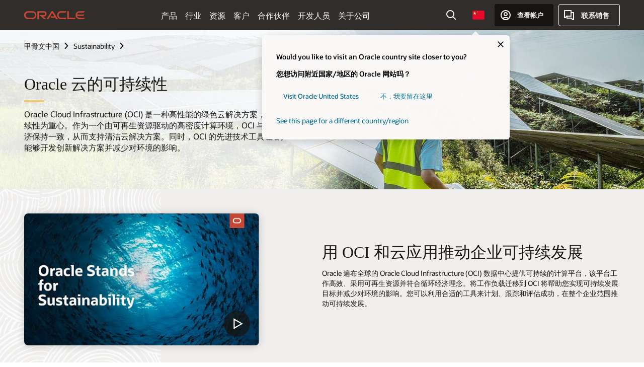

--- FILE ---
content_type: text/html; charset=UTF-8
request_url: https://www.oracle.com/cn/sustainability/green-cloud/?ytid=8t1J_DZHoXE
body_size: 19813
content:
<!DOCTYPE html>
<html lang="zh-CN" class="no-js"><!-- start : Framework/Redwood2 -->
<!-- start : ocom/common/global/components/framework/head -->
<head>
<!-- start : ocom/common/global/components/head -->
<title>绿色云 | Oracle 中国</title>
<meta name="Title" content="绿色云 | Oracle 中国">
<meta name="Description" content="Oracle Cloud 帮助组织在创造业务价值的同时提高环境绩效。立即采用 Oracle Cloud，从组织内部开始实现可持续发展。">
<meta name="Keywords" content="绿色云, 可持续性">
<meta name="siteid" content="cn">
<meta name="countryid" content="CN">
<meta name="robots" content="index, follow">
<meta name="country" content="China">
<meta name="region" content="asia">
<meta name="Language" content="zh-cn">
<meta name="Updated Date" content="2025-12-17T23:15:11Z">
<meta name="page_type" content="Corporate-Social-Impact">
<script type="text/javascript">
var pageData = pageData || {};
//page info
pageData.pageInfo = pageData.pageInfo || {};
pageData.pageInfo.language = "zh-cn";
pageData.pageInfo.country = "China";
pageData.pageInfo.region = "asia";
pageData.pageInfo.pageTitle = "绿色云 | Oracle";
pageData.pageInfo.description = "Oracle Cloud 帮助组织在创造业务价值的同时提高环境绩效。立即采用 Oracle Cloud，从组织内部开始实现可持续发展。";
pageData.pageInfo.keywords = "绿色云, 可持续性";
pageData.pageInfo.siteId = "cn";
pageData.pageInfo.countryId = "CN";
pageData.pageInfo.updatedDate = "2025-12-17T23:15:11Z";
</script>
<!-- start : ocom/common/global/components/seo-taxonomy-meta-data-->
<script type="text/javascript">
var pageData = pageData || {};
//taxonmy
pageData.taxonomy = pageData.taxonomy || {};
pageData.taxonomy.productServices = [];
pageData.taxonomy.industry = [];
pageData.taxonomy.region = [];
pageData.taxonomy.contentType = [];
pageData.taxonomy.buyersJourney = [];
pageData.taxonomy.revenue = [];
pageData.taxonomy.title = [];
pageData.taxonomy.audience = [];
pageData.taxonomy.persona = [];
</script>
<!-- end : ocom/common/global/components/seo-taxonomy-meta-data-->
<!-- start : ocom/common/global/components/social-media-meta-tags --><meta name="weibo:article:create_at" content='2022-04-27 09:00:32'/>
<meta name="weibo:article:update_at" content='2025-12-17 23:15:11' />
<!-- end : ocom/common/global/components/social-media-meta-tags -->
<!-- start : ocom/common/global/components/seo-hreflang-meta-tags --><link rel="canonical" href="https://www.oracle.com/cn/sustainability/green-cloud/" />
<link rel="alternate" hreflang="en-US" href="https://www.oracle.com/sustainability/green-cloud/" />
<link rel="alternate" hreflang="pt-BR" href="https://www.oracle.com/br/sustainability/green-cloud/" />
<link rel="alternate" hreflang="zh-CN" href="https://www.oracle.com/cn/sustainability/green-cloud/" />
<link rel="alternate" hreflang="de-DE" href="https://www.oracle.com/de/sustainability/green-cloud/" />
<link rel="alternate" hreflang="fr-FR" href="https://www.oracle.com/fr/sustainability/green-cloud/" />
<link rel="alternate" hreflang="en-IN" href="https://www.oracle.com/in/sustainability/green-cloud/" />
<link rel="alternate" hreflang="ja-JP" href="https://www.oracle.com/jp/sustainability/green-cloud/" />
<link rel="alternate" hreflang="en-GB" href="https://www.oracle.com/uk/sustainability/green-cloud/" />
<link rel="alternate" hreflang="en-AE" href="https://www.oracle.com/ae/sustainability/green-cloud/" />
<link rel="alternate" hreflang="ar-AE" href="https://www.oracle.com/ae-ar/sustainability/green-cloud/" />
<link rel="alternate" hreflang="es-AR" href="https://www.oracle.com/latam/sustainability/green-cloud/"/>
<link rel="alternate" hreflang="en-AU" href="https://www.oracle.com/au/sustainability/green-cloud/" />
<link rel="alternate" hreflang="en-CA" href="https://www.oracle.com/ca-en/sustainability/green-cloud/" />
<link rel="alternate" hreflang="fr-CA" href="https://www.oracle.com/ca-fr/sustainability/green-cloud/" />
<link rel="alternate" hreflang="de-CH" href="https://www.oracle.com/de/sustainability/green-cloud/"/>
<link rel="alternate" hreflang="fr-CH" href="https://www.oracle.com/fr/sustainability/green-cloud/"/>
<link rel="alternate" hreflang="es-CL" href="https://www.oracle.com/latam/sustainability/green-cloud/"/>
<link rel="alternate" hreflang="es-CO" href="https://www.oracle.com/latam/sustainability/green-cloud/"/>
<link rel="alternate" hreflang="es-ES" href="https://www.oracle.com/es/sustainability/green-cloud/" />
<link rel="alternate" hreflang="en-HK" href="https://www.oracle.com/apac/sustainability/green-cloud/"/>
<link rel="alternate" hreflang="it-IT" href="https://www.oracle.com/it/sustainability/green-cloud/" />
<link rel="alternate" hreflang="ko-KR" href="https://www.oracle.com/kr/sustainability/green-cloud/" />
<link rel="alternate" hreflang="es-MX" href="https://www.oracle.com/latam/sustainability/green-cloud/"/>
<link rel="alternate" hreflang="nl-NL" href="https://www.oracle.com/nl/sustainability/green-cloud/" />
<link rel="alternate" hreflang="en-SA" href="https://www.oracle.com/sa/sustainability/green-cloud/" />
<link rel="alternate" hreflang="ar-SA" href="https://www.oracle.com/sa-ar/sustainability/green-cloud/" />
<link rel="alternate" hreflang="en-SG" href="https://www.oracle.com/asean/sustainability/green-cloud/"/>
<link rel="alternate" hreflang="zh-TW" href="https://www.oracle.com/tw/sustainability/green-cloud/" />
<link rel="alternate" hreflang="cs-CZ" href="https://www.oracle.com/europe/sustainability/green-cloud/"/>
<link rel="alternate" hreflang="en-ID" href="https://www.oracle.com/asean/sustainability/green-cloud/"/>
<link rel="alternate" hreflang="en-IE" href="https://www.oracle.com/europe/sustainability/green-cloud/"/>
<link rel="alternate" hreflang="en-IL" href="https://www.oracle.com/il-en/sustainability/green-cloud/" />
<link rel="alternate" hreflang="en-MY" href="https://www.oracle.com/asean/sustainability/green-cloud/"/>
<link rel="alternate" hreflang="es-PE" href="https://www.oracle.com/latam/sustainability/green-cloud/"/>
<link rel="alternate" hreflang="en-PH" href="https://www.oracle.com/asean/sustainability/green-cloud/"/>
<link rel="alternate" hreflang="pl-PL" href="https://www.oracle.com/pl/sustainability/green-cloud/" />
<link rel="alternate" hreflang="pt-PT" href="https://www.oracle.com/europe/sustainability/green-cloud/"/>
<link rel="alternate" hreflang="ro-RO" href="https://www.oracle.com/europe/sustainability/green-cloud/"/>
<link rel="alternate" hreflang="sv-SE" href="https://www.oracle.com/se/sustainability/green-cloud/" />
<link rel="alternate" hreflang="tr-TR" href="https://www.oracle.com/tr/sustainability/green-cloud/" />
<link rel="alternate" hreflang="en-ZA" href="https://www.oracle.com/africa/sustainability/green-cloud/"/>
<link rel="alternate" hreflang="de-AT" href="https://www.oracle.com/de/sustainability/green-cloud/"/>
<link rel="alternate" hreflang="en-BA" href="https://www.oracle.com/europe/sustainability/green-cloud/"/>
<link rel="alternate" hreflang="en-BD" href="https://www.oracle.com/apac/sustainability/green-cloud/"/>
<link rel="alternate" hreflang="en-BE" href="https://www.oracle.com/europe/sustainability/green-cloud/"/>
<link rel="alternate" hreflang="bg-BG" href="https://www.oracle.com/europe/sustainability/green-cloud/"/>
<link rel="alternate" hreflang="en-BH" href="https://www.oracle.com/middleeast/sustainability/green-cloud/"/>
<link rel="alternate" hreflang="ar-BH" href="https://www.oracle.com/middleeast-ar/sustainability/green-cloud/"/>
<link rel="alternate" hreflang="en-BZ" href="https://www.oracle.com/bz/sustainability/green-cloud/" />
<link rel="alternate" hreflang="es-CR" href="https://www.oracle.com/latam/sustainability/green-cloud/"/>
<link rel="alternate" hreflang="en-CY" href="https://www.oracle.com/europe/sustainability/green-cloud/"/>
<link rel="alternate" hreflang="da-DK" href="https://www.oracle.com/europe/sustainability/green-cloud/"/>
<link rel="alternate" hreflang="fr-DZ" href="https://www.oracle.com/africa-fr/sustainability/green-cloud/"/>
<link rel="alternate" hreflang="en-EE" href="https://www.oracle.com/europe/sustainability/green-cloud/"/>
<link rel="alternate" hreflang="en-EG" href="https://www.oracle.com/middleeast/sustainability/green-cloud/"/>
<link rel="alternate" hreflang="ar-EG" href="https://www.oracle.com/middleeast-ar/sustainability/green-cloud/"/>
<link rel="alternate" hreflang="fi-FI" href="https://www.oracle.com/europe/sustainability/green-cloud/"/>
<link rel="alternate" hreflang="en-GH" href="https://www.oracle.com/africa/sustainability/green-cloud/"/>
<link rel="alternate" hreflang="el-GR" href="https://www.oracle.com/europe/sustainability/green-cloud/"/>
<link rel="alternate" hreflang="hr-HR" href="https://www.oracle.com/europe/sustainability/green-cloud/"/>
<link rel="alternate" hreflang="hu-HU" href="https://www.oracle.com/europe/sustainability/green-cloud/"/>
<link rel="alternate" hreflang="en-JO" href="https://www.oracle.com/middleeast/sustainability/green-cloud/"/>
<link rel="alternate" hreflang="ar-JO" href="https://www.oracle.com/middleeast-ar/sustainability/green-cloud/"/>
<link rel="alternate" hreflang="en-KE" href="https://www.oracle.com/africa/sustainability/green-cloud/"/>
<link rel="alternate" hreflang="en-KW" href="https://www.oracle.com/middleeast/sustainability/green-cloud/"/>
<link rel="alternate" hreflang="ar-KW" href="https://www.oracle.com/middleeast-ar/sustainability/green-cloud/"/>
<link rel="alternate" hreflang="en-LK" href="https://www.oracle.com/apac/sustainability/green-cloud/"/>
<link rel="alternate" hreflang="en-LU" href="https://www.oracle.com/europe/sustainability/green-cloud/"/>
<link rel="alternate" hreflang="lv-LV" href="https://www.oracle.com/europe/sustainability/green-cloud/"/>
<link rel="alternate" hreflang="fr-MA" href="https://www.oracle.com/africa-fr/sustainability/green-cloud/"/>
<link rel="alternate" hreflang="en-NG" href="https://www.oracle.com/africa/sustainability/green-cloud/"/>
<link rel="alternate" hreflang="no-NO" href="https://www.oracle.com/europe/sustainability/green-cloud/"/>
<link rel="alternate" hreflang="en-NZ" href="https://www.oracle.com/nz/sustainability/green-cloud/" />
<link rel="alternate" hreflang="en-QA" href="https://www.oracle.com/middleeast/sustainability/green-cloud/"/>
<link rel="alternate" hreflang="ar-QA" href="https://www.oracle.com/middleeast-ar/sustainability/green-cloud/"/>
<link rel="alternate" hreflang="sr-RS" href="https://www.oracle.com/europe/sustainability/green-cloud/"/>
<link rel="alternate" hreflang="sl-SI" href="https://www.oracle.com/europe/sustainability/green-cloud/"/>
<link rel="alternate" hreflang="sk-SK" href="https://www.oracle.com/europe/sustainability/green-cloud/"/>
<link rel="alternate" hreflang="fr-SN" href="https://www.oracle.com/africa-fr/sustainability/green-cloud/"/>
<link rel="alternate" hreflang="en-TH" href="https://www.oracle.com/asean/sustainability/green-cloud/"/>
<link rel="alternate" hreflang="uk-UA" href="https://www.oracle.com/ua/sustainability/green-cloud/" />
<link rel="alternate" hreflang="es-UY" href="https://www.oracle.com/latam/sustainability/green-cloud/"/>
<link rel="alternate" hreflang="en-VN" href="https://www.oracle.com/asean/sustainability/green-cloud/"/>
<link rel="alternate" hreflang="lt-LT" href="https://www.oracle.com/lt/sustainability/green-cloud/" />
<meta name="altpages" content="br,cn,de,fr,in,jp,uk,ae,ae-ar,ar,au,ca-en,ca-fr,ch-de,ch-fr,cl,co,es,hk,it,kr,mx,nl,sa,sa-ar,sg,tw,cz,id,ie,il-en,my,pe,ph,pl,pt,ro,se,tr,za,at,ba,bd,be,bg,bh,bh-ar,bz,cr,cy,dk,dz,ee,eg,eg-ar,fi,gh,gr,hr,hu,jo,jo-ar,ke,kw,kw-ar,lk,lu,lv,ma,ng,no,nz,qa,qa-ar,rs,si,sk,sn,th,ua,uy,vn,lt">
<script type="text/javascript">
var pageData = pageData || {};
//page info
pageData.pageInfo = pageData.pageInfo || {};
pageData.pageInfo.altPages = "br,cn,de,fr,in,jp,uk,ae,ae-ar,ar,au,ca-en,ca-fr,ch-de,ch-fr,cl,co,es,hk,it,kr,mx,nl,sa,sa-ar,sg,tw,cz,id,ie,il-en,my,pe,ph,pl,pt,ro,se,tr,za,at,ba,bd,be,bg,bh,bh-ar,bz,cr,cy,dk,dz,ee,eg,eg-ar,fi,gh,gr,hr,hu,jo,jo-ar,ke,kw,kw-ar,lk,lu,lv,ma,ng,no,nz,qa,qa-ar,rs,si,sk,sn,th,ua,uy,vn,lt";
</script>
<!-- end : ocom/common/global/components/seo-hreflang-meta-tags -->
<!-- end : ocom/common/global/components/head -->
<meta name="viewport" content="width=device-width, initial-scale=1">
<meta http-equiv="Content-Type" content="text/html; charset=utf-8">
<!-- start : ocom/common/global/components/framework/layoutAssetHeadInfo -->
<!-- Container/Display Start -->
<!-- BEGIN: oWidget_C/_Raw-Text/Display -->
<link rel="dns-prefetch" href="https://dc.oracleinfinity.io" crossOrigin="anonymous" />
<link rel="dns-prefetch" href="https://oracle.112.2o7.net" crossOrigin="anonymous" />
<link rel="dns-prefetch" href="https://s.go-mpulse.net" crossOrigin="anonymous" />
<link rel="dns-prefetch" href="https://c.go-mpulse.net" crossOrigin="anonymous" />
<link rel="preconnect" href="https://tms.oracle.com/" crossOrigin="anonymous" />
<link rel="preconnect" href="https://tags.tiqcdn.com/" crossOrigin="anonymous" />
<link rel="preconnect" href="https://consent.trustarc.com" crossOrigin="anonymous" />
<link rel="preconnect" href="https://d.oracleinfinity.io" crossOrigin="anonymous" />
<link rel="preload" href="https://www.oracle.com/asset/web/fonts/oraclesansvf.woff2" as="font" crossOrigin="anonymous" type="font/woff2" />
<link rel="preload" href="https://www.oracle.com/asset/web/fonts/redwoodicons.woff2" as="font" crossorigin="anonymous" type="font/woff2">
<!-- END: oWidget_C/_Raw-Text/Display -->
<!-- Container/Display end -->
<!-- Container/Display Start -->
<!-- BEGIN: oWidget_C/_Raw-Text/Display -->
<!-- BEGIN CSS/JS -->
<style>
body{margin:0}
.f20w1 > section{opacity:0;filter:opacity(0%)}
.f20w1 > div{opacity:0;filter:opacity(0%)}
.f20w1 > nav{opacity:0;filter:opacity(0%)}
</style>
<script>
!function(){
var d=document.documentElement;d.className=d.className.replace(/no-js/,'js');
if(document.location.href.indexOf('betamode=') > -1) document.write('<script src="/asset/web/js/ocom-betamode.js"><\/script>');
}();
</script>
<link data-wscss href="/asset/web/css/redwood-base.css" rel="preload" as="style" onload="this.rel='stylesheet';" onerror="this.rel='stylesheet'">
<link data-wscss href="/asset/web/css/redwood-styles.css" rel="preload" as="style" onload="this.rel='stylesheet';" onerror="this.rel='stylesheet'">
<noscript>
<link href="/asset/web/css/redwood-base.css" rel="stylesheet">
<link href="/asset/web/css/redwood-styles.css" rel="stylesheet">
</noscript>
<link data-wsjs data-reqjq href="/asset/web/js/redwood-base.js" rel="preload" as="script">
<link data-wsjs data-reqjq href="/asset/web/js/redwood-lib.js" rel="preload" as="script">
<script data-wsjs src="/asset/web/js/jquery-min.js" async onload="$('head link[data-reqjq][rel=preload]').each(function(){var a = document.createElement('script');a.async=false;a.src=$(this).attr('href');this.parentNode.insertBefore(a, this);});$(function(){$('script[data-reqjq][data-src]').each(function(){this.async=true;this.src=$(this).data('src');});});"></script>
<!-- END CSS/JS -->
<!-- END: oWidget_C/_Raw-Text/Display -->
<!-- Container/Display end -->
<!-- Container/Display Start -->
<!-- BEGIN: oWidget_C/_Raw-Text/Display -->
<!-- www-us HeadAdminContainer -->
<link rel="icon" href="https://www.oracle.com/asset/web/favicons/favicon-32.png" sizes="32x32">
<link rel="icon" href="https://www.oracle.com/asset/web/favicons/favicon-128.png" sizes="128x128">
<link rel="icon" href="https://www.oracle.com/asset/web/favicons/favicon-192.png" sizes="192x192">
<link rel="apple-touch-icon" href="https://www.oracle.com/asset/web/favicons/favicon-120.png" sizes="120x120">
<link rel="apple-touch-icon" href="https://www.oracle.com/asset/web/favicons/favicon-152.png" sizes="152x152">
<link rel="apple-touch-icon" href="https://www.oracle.com/asset/web/favicons/favicon-180.png" sizes="180x180">
<meta name="msapplication-TileColor" content="#fcfbfa"/>
<meta name="msapplication-square70x70logo" content="favicon-128.png"/>
<meta name="msapplication-square150x150logo" content="favicon-270.png"/>
<meta name="msapplication-TileImage" content="favicon-270.png"/>
<meta name="msapplication-config" content="none"/>
<meta name="referrer" content="no-referrer-when-downgrade"/>
<style>
#oReactiveChatContainer1 { display:none;}
</style>
<!--Tealium embed code Start -->
<script src="https://tms.oracle.com/main/prod/utag.sync.js"></script>
<!-- Loading script asynchronously -->
<script type="text/javascript">
(function(a,b,c,d){
if(location.href.indexOf("tealium=dev") == -1) {
a='https://tms.oracle.com/main/prod/utag.js';
} else {
a='https://tms.oracle.com/main/dev/utag.js';
}
b=document;c='script';d=b.createElement(c);d.src=a;d.type='text/java'+c;d.async=true;
a=b.getElementsByTagName(c)[0];a.parentNode.insertBefore(d,a);
})();
</script>
<!--Tealium embed code End-->
<!-- END: oWidget_C/_Raw-Text/Display -->
<!-- Container/Display end -->
<!-- end : ocom/common/global/components/framework/layoutAssetHeadInfo -->

<script>(window.BOOMR_mq=window.BOOMR_mq||[]).push(["addVar",{"rua.upush":"false","rua.cpush":"false","rua.upre":"false","rua.cpre":"false","rua.uprl":"false","rua.cprl":"false","rua.cprf":"false","rua.trans":"SJ-2726f66c-3292-4c34-a429-1472ea488e7d","rua.cook":"false","rua.ims":"false","rua.ufprl":"false","rua.cfprl":"true","rua.isuxp":"false","rua.texp":"norulematch","rua.ceh":"false","rua.ueh":"false","rua.ieh.st":"0"}]);</script>
                              <script>!function(e){var n="https://s.go-mpulse.net/boomerang/";if("False"=="True")e.BOOMR_config=e.BOOMR_config||{},e.BOOMR_config.PageParams=e.BOOMR_config.PageParams||{},e.BOOMR_config.PageParams.pci=!0,n="https://s2.go-mpulse.net/boomerang/";if(window.BOOMR_API_key="DXNLE-YBWWY-AR74T-WMD99-77VRA",function(){function e(){if(!o){var e=document.createElement("script");e.id="boomr-scr-as",e.src=window.BOOMR.url,e.async=!0,i.parentNode.appendChild(e),o=!0}}function t(e){o=!0;var n,t,a,r,d=document,O=window;if(window.BOOMR.snippetMethod=e?"if":"i",t=function(e,n){var t=d.createElement("script");t.id=n||"boomr-if-as",t.src=window.BOOMR.url,BOOMR_lstart=(new Date).getTime(),e=e||d.body,e.appendChild(t)},!window.addEventListener&&window.attachEvent&&navigator.userAgent.match(/MSIE [67]\./))return window.BOOMR.snippetMethod="s",void t(i.parentNode,"boomr-async");a=document.createElement("IFRAME"),a.src="about:blank",a.title="",a.role="presentation",a.loading="eager",r=(a.frameElement||a).style,r.width=0,r.height=0,r.border=0,r.display="none",i.parentNode.appendChild(a);try{O=a.contentWindow,d=O.document.open()}catch(_){n=document.domain,a.src="javascript:var d=document.open();d.domain='"+n+"';void(0);",O=a.contentWindow,d=O.document.open()}if(n)d._boomrl=function(){this.domain=n,t()},d.write("<bo"+"dy onload='document._boomrl();'>");else if(O._boomrl=function(){t()},O.addEventListener)O.addEventListener("load",O._boomrl,!1);else if(O.attachEvent)O.attachEvent("onload",O._boomrl);d.close()}function a(e){window.BOOMR_onload=e&&e.timeStamp||(new Date).getTime()}if(!window.BOOMR||!window.BOOMR.version&&!window.BOOMR.snippetExecuted){window.BOOMR=window.BOOMR||{},window.BOOMR.snippetStart=(new Date).getTime(),window.BOOMR.snippetExecuted=!0,window.BOOMR.snippetVersion=12,window.BOOMR.url=n+"DXNLE-YBWWY-AR74T-WMD99-77VRA";var i=document.currentScript||document.getElementsByTagName("script")[0],o=!1,r=document.createElement("link");if(r.relList&&"function"==typeof r.relList.supports&&r.relList.supports("preload")&&"as"in r)window.BOOMR.snippetMethod="p",r.href=window.BOOMR.url,r.rel="preload",r.as="script",r.addEventListener("load",e),r.addEventListener("error",function(){t(!0)}),setTimeout(function(){if(!o)t(!0)},3e3),BOOMR_lstart=(new Date).getTime(),i.parentNode.appendChild(r);else t(!1);if(window.addEventListener)window.addEventListener("load",a,!1);else if(window.attachEvent)window.attachEvent("onload",a)}}(),"".length>0)if(e&&"performance"in e&&e.performance&&"function"==typeof e.performance.setResourceTimingBufferSize)e.performance.setResourceTimingBufferSize();!function(){if(BOOMR=e.BOOMR||{},BOOMR.plugins=BOOMR.plugins||{},!BOOMR.plugins.AK){var n="true"=="true"?1:0,t="",a="ck6sxyaxgyvem2lttoza-f-c47d81e40-clientnsv4-s.akamaihd.net",i="false"=="true"?2:1,o={"ak.v":"39","ak.cp":"82485","ak.ai":parseInt("604074",10),"ak.ol":"0","ak.cr":9,"ak.ipv":4,"ak.proto":"h2","ak.rid":"59fe02d5","ak.r":47369,"ak.a2":n,"ak.m":"dscx","ak.n":"essl","ak.bpcip":"18.189.43.0","ak.cport":48796,"ak.gh":"23.208.24.106","ak.quicv":"","ak.tlsv":"tls1.3","ak.0rtt":"","ak.0rtt.ed":"","ak.csrc":"-","ak.acc":"","ak.t":"1769184178","ak.ak":"hOBiQwZUYzCg5VSAfCLimQ==YrAX/[base64]","ak.pv":"517","ak.dpoabenc":"","ak.tf":i};if(""!==t)o["ak.ruds"]=t;var r={i:!1,av:function(n){var t="http.initiator";if(n&&(!n[t]||"spa_hard"===n[t]))o["ak.feo"]=void 0!==e.aFeoApplied?1:0,BOOMR.addVar(o)},rv:function(){var e=["ak.bpcip","ak.cport","ak.cr","ak.csrc","ak.gh","ak.ipv","ak.m","ak.n","ak.ol","ak.proto","ak.quicv","ak.tlsv","ak.0rtt","ak.0rtt.ed","ak.r","ak.acc","ak.t","ak.tf"];BOOMR.removeVar(e)}};BOOMR.plugins.AK={akVars:o,akDNSPreFetchDomain:a,init:function(){if(!r.i){var e=BOOMR.subscribe;e("before_beacon",r.av,null,null),e("onbeacon",r.rv,null,null),r.i=!0}return this},is_complete:function(){return!0}}}}()}(window);</script></head><!-- end : ocom/common/global/components/framework/head -->
<!-- start : ocom/common/global/components/redwood/layoutAssetStartBodyInfo -->
<body class="f20 f20v0 rwtheme-neutral">
<!-- Container/Display Start -->
<!-- BEGIN: oWidget_C/_Raw-Text/Display -->
<!-- www-us StartBodyAdminContainer -->
<!-- END: oWidget_C/_Raw-Text/Display -->
<!-- Container/Display end -->
<div class="f20w1">
<!-- Dispatcher:null -->
<!-- BEGIN: oWidget_C/_Raw-Text/Display -->
<!-- U30v3 -->
<style>
#u30{opacity:1 !important;filter:opacity(100%) !important;position:sticky;top:0}
.u30v3{background:#3a3632;height:50px;overflow:hidden;border-top:5px solid #3a3632;border-bottom:5px solid #3a3632}
#u30nav,#u30tools{visibility:hidden}
.u30v3 #u30logo {width:121px;height: 44px;display: inline-flex;justify-content: flex-start;}
#u30:not(.u30mobile) .u30-oicn-mobile,#u30.u30mobile .u30-oicn{display:none}
#u30logo svg{height:auto;align-self:center}
.u30brand{height:50px;display:flex;flex-direction:column;justify-content:center;align-items:flex-start;max-width:1344px;padding:0 48px;margin:0 auto}
.u30brandw1{display:flex;flex-direction:row;color:#fff;text-decoration:none;align-items:center}
@media (max-width:1024px){.u30brand{padding:0 24px}}
#u30skip2,#u30skip2content{transform:translateY(-100%);position:fixed}
.rtl #u30{direction:rtl}
</style>
<section id="u30" class="u30 u30v3 pause searchv2" data-trackas="header">
<div id="u30skip2" aria-expanded="false" tabindex="-1">
<ul>
<li><a id="u30acc" href="/cn/corporate/accessibility/">单击查看我们的辅助功能政策</a></li>
<li><a id="u30skip2c" href="#maincontent">跳到内容</a></li>
</ul>
</div>
<div class="u30w1 cwidth" id="u30w1">
<div id="u30brand" class="u30brand">
<div class="u30brandw1">
<a id="u30btitle" href="/cn/index.html" data-lbl="logo" aria-label="Home">
<div id="u30logo">
<svg class="u30-oicn-mobile" xmlns="http://www.w3.org/2000/svg" width="32" height="21" viewBox="0 0 32 21"><path fill="#C74634" d="M9.9,20.1c-5.5,0-9.9-4.4-9.9-9.9c0-5.5,4.4-9.9,9.9-9.9h11.6c5.5,0,9.9,4.4,9.9,9.9c0,5.5-4.4,9.9-9.9,9.9H9.9 M21.2,16.6c3.6,0,6.4-2.9,6.4-6.4c0-3.6-2.9-6.4-6.4-6.4h-11c-3.6,0-6.4,2.9-6.4,6.4s2.9,6.4,6.4,6.4H21.2"/></svg>
<svg class="u30-oicn" xmlns="http://www.w3.org/2000/svg"  width="231" height="30" viewBox="0 0 231 30" preserveAspectRatio="xMinYMid"><path fill="#C74634" d="M99.61,19.52h15.24l-8.05-13L92,30H85.27l18-28.17a4.29,4.29,0,0,1,7-.05L128.32,30h-6.73l-3.17-5.25H103l-3.36-5.23m69.93,5.23V0.28h-5.72V27.16a2.76,2.76,0,0,0,.85,2,2.89,2.89,0,0,0,2.08.87h26l3.39-5.25H169.54M75,20.38A10,10,0,0,0,75,.28H50V30h5.71V5.54H74.65a4.81,4.81,0,0,1,0,9.62H58.54L75.6,30h8.29L72.43,20.38H75M14.88,30H32.15a14.86,14.86,0,0,0,0-29.71H14.88a14.86,14.86,0,1,0,0,29.71m16.88-5.23H15.26a9.62,9.62,0,0,1,0-19.23h16.5a9.62,9.62,0,1,1,0,19.23M140.25,30h17.63l3.34-5.23H140.64a9.62,9.62,0,1,1,0-19.23h16.75l3.38-5.25H140.25a14.86,14.86,0,1,0,0,29.71m69.87-5.23a9.62,9.62,0,0,1-9.26-7h24.42l3.36-5.24H200.86a9.61,9.61,0,0,1,9.26-7h16.76l3.35-5.25h-20.5a14.86,14.86,0,0,0,0,29.71h17.63l3.35-5.23h-20.6" transform="translate(-0.02 0)" /></svg>
</div>
</a>
</div>
</div>
<div id="u30nav" class="u30nav" data-closetxt="关闭菜单" data-trackas="menu">
<nav id="u30navw1" aria-label="主要">
<button data-lbl="products" data-navtarget="products" aria-controls="products" aria-expanded="false" class="u30navitem">产品</button>
<button data-lbl="industries" data-navtarget="industries" aria-controls="industries" aria-expanded="false" class="u30navitem">行业</button>
<button data-lbl="resources" data-navtarget="resources" aria-controls="resources" aria-expanded="false" class="u30navitem">资源</button>
<button data-lbl="customers" data-navtarget="customers" aria-controls="customers" aria-expanded="false" class="u30navitem">客户</button>
<button data-lbl="partners" data-navtarget="partners" aria-controls="partners" aria-expanded="false" class="u30navitem">合作伙伴</button>
<button data-lbl="developers" data-navtarget="developers" aria-controls="developers" aria-expanded="false" class="u30navitem">开发人员</button>
<button data-lbl="company" data-navtarget="company" aria-controls="company" aria-expanded="false" class="u30navitem">关于公司</button>
</nav>
</div>
<div id="u30tools" class="u30tools">
<div id="u30search">
<div id="u30searchw1">
<div id="u30searchw2">
<form name="u30searchForm" id="u30searchForm" data-contentpaths="/content/Web/Shared/Auto-Suggest Panel Event" method="get" action="https://search.oracle.com/cn/results">
<div class="u30s1">
<button id="u30closesearch" aria-label="关闭搜索" type="button">
<span>关闭搜索</span>
<svg width="9" height="14" viewBox="0 0 9 14" fill="none" xmlns="http://www.w3.org/2000/svg"><path d="M8 13L2 7L8 1" stroke="#161513" stroke-width="2"/></svg>
</button>
<span class="u30input">
<div class="u30inputw1">
<input id="u30input" name="q" value="" type="text" placeholder="搜索" autocomplete="off" aria-autocomplete="both" aria-label="搜索 Oracle.com" role="combobox" aria-expanded="false" aria-haspopup="listbox" aria-controls="u30searchw3">
</div>
<input type="hidden" name="size" value="10">
<input type="hidden" name="page" value="1">
<input type="hidden" name="tab" value="all">
<span id="u30searchw3title" class="u30visually-hidden">搜索 Oracle.com</span>
<div id="u30searchw3" data-pagestitle="建议的链接" data-autosuggesttitle="建议的搜索" data-allresultstxt="以下项的所有结果：" data-allsearchpath="https://search.oracle.com/cn/results?q=u30searchterm&size=10&page=1&tab=all" role="listbox" aria-labelledby="u30searchw3title">
<ul id="u30quicklinks" class="autocomplete-items" role="group" aria-labelledby="u30quicklinks-title">
<li role="presentation" class="u30auto-title" id="u30quicklinks-title">快速链接</li>
<li role="option"><a href="/cn/cloud/" data-lbl="quick-links:oci">Oracle Cloud Infrastructure</a></li>
<li role="option"><a href="/cn/applications/" data-lbl="quick-links:applications">Oracle Fusion Cloud Applications</a></li>
<li role="option"><a href="/cn/database/technologies/" data-lbl="quick-links:database">Oracle Database</a></li>
<li role="option"><a href="/cn/java/technologies/downloads/" data-lbl="quick-links:download-java">下载 Java</a></li>
<li role="option"><a href="/cn/careers/" data-lbl="quick-links:careers">Oracle 职业机会</a></li>
</ul>
</div>
<span class="u30submit">
<input class="u30searchbttn" type="submit" value="提交搜索">
</span>
<button id="u30clear" type="reset" aria-label="Clear Search">
<svg width="20" height="20" viewBox="0 0 20 20" aria-hidden="true" fill="none" xmlns="http://www.w3.org/2000/svg"><path d="M7 7L13 13M7 13L13 7M19 10C19 14.9706 14.9706 19 10 19C5.02944 19 1 14.9706 1 10C1 5.02944 5.02944 1 10 1C14.9706 1 19 5.02944 19 10Z" stroke="#161513" stroke-width="2"/></svg>
</button>
</span>
</div>
</form>
<div id="u30announce" data-alerttxt="建议使用向上和向下箭头进行导航" class="u30visually-hidden" aria-live="polite"></div>
</div>
</div>
<button class="u30searchBtn" id="u30searchBtn" type="button" aria-label="打开搜索字段" aria-expanded="false">
<span>搜索</span>
<svg xmlns="http://www.w3.org/2000/svg" viewBox="0 0 24 24" width="24" height="24"><path d="M15,15l6,6M17,10a7,7,0,1,1-7-7A7,7,0,0,1,17,10Z"/></svg>
</button>
</div>
<!-- ACS -->
<span id="ac-flag">
<a class="flag-focus" href="/cn/countries-list.html#countries" data-ajax="true" rel="lightbox" role="button">
<span class="sr-only">Country</span>
<img class="flag-image" src="" alt=""/>
<svg class="default-globe" alt="Country" width="20" height="20" viewBox="0 0 20 20" fill="none" xmlns="http://www.w3.org/2000/svg" xmlns:xlink="http://www.w3.org/1999/xlink">
<rect width="20" height="20" fill="url(#pattern0)"/>
<defs>
<pattern id="pattern0" patternContentUnits="objectBoundingBox" width="1" height="1">
<use xlink:href="#image0_1_1830" transform="translate(-0.166667 -0.166667) scale(0.0138889)"/>
</pattern>
<image alt="" id="image0_1_1830" width="96" height="96" xlink:href="[data-uri]"/>
</defs>
</svg>
</a>
</span>
<!-- ACS -->
<div id="u30-profile" class="u30-profile">
<button id="u30-flyout" data-lbl="sign-in-account" aria-expanded="false">
<svg xmlns="http://www.w3.org/2000/svg" viewBox="0 0 24 24" width="24" height="24"><path d="M17,19.51A3,3,0,0,0,14,17H10a3,3,0,0,0-3,2.51m9.92,0a9,9,0,1,0-9.92,0m9.92,0a9,9,0,0,1-9.92,0M15,10a3,3,0,1,1-3-3A3,3,0,0,1,15,10Z"/></svg>
<span class="acttxt">查看帐户</span>
</button>
<div id="u30-profilew1">
<button id="u30actbck" aria-label="关闭帐户浮出控件"><span class="u30actbcktxt">返回</span></button>
<div class="u30-profilew2">
<span class="u30acttitle">云帐户</span>
<a href="/cn/cloud/sign-in.html" class="u30darkcta u30cloudbg" data-lbl="sign-in-to-cloud">登录云</a>
<a href="/cn/cloud/free/" class="u30lightcta" data-lbl="try-free-cloud-trial">注册云免费套餐</a>
</div>
<span class="u30acttitle">Oracle 帐户</span>
<ul class="u30l-out">
<li><a href="https://www.oracle.com/webapps/redirect/signon?nexturl=" data-lbl="profile:sign-in-account" class="u30darkcta">登录</a></li>
<li><a href="https://profile.oracle.com/myprofile/account/create-account.jspx" data-lbl="profile:create-account" class="u30lightcta">创建帐户</a></li>
</ul>
<ul class="u30l-in">
<li><a href="/cn/corporate/contact/help.html" data-lbl="help">帮助</a></li>
<li><a href="javascript:sso_sign_out();" id="u30pfile-sout" data-lbl="signout">注销</a></li>
</ul>
</div>
</div>
<div class="u30-contact">
<a href="/cn/corporate/contact/" data-lbl="contact-us" title="联系销售"><span>联系销售</span></a>
</div>
<a href="/cn/global-menu-v2/" id="u30ham" role="button" aria-expanded="false" aria-haspopup="true" aria-controls="u30navw1">
<svg xmlns="http://www.w3.org/2000/svg" width="24" height="24" viewBox="0 0 24 24">
<title>菜单</title>
<path d="M16,4 L2,4" class="p1"></path>
<path d="M2,12 L22,12" class="p2"></path>
<path d="M2,20 L16,20" class="p3"></path>
<path d="M0,12 L24,12" class="p4"></path>
<path d="M0,12 L24,12" class="p5"></path>
</svg>
<span>菜单</span>
</a>
</div>
</div>
<script>
var u30min = [722,352,0,0];
var u30brsz = new ResizeObserver(u30 => {
document.getElementById("u30").classList.remove("u30mobile","u30tablet","u30notitle");
let u30b = document.getElementById("u30brand").offsetWidth,
u30t = document.getElementById("u30tools").offsetWidth ;
u30v = document.getElementById("u30navw1");
u30w = document.getElementById("u30w1").offsetWidth - 48;
if((u30b + u30t) > u30min[0]){
u30min[2] = ((u30b + u30t) > 974) ? u30b + u30t + 96 : u30b + u30t + 48;
}else{
u30min[2] = u30min[0];
}
u30min[3] = ((u30b + 112) > u30min[1]) ? u30min[3] = u30b + 112 : u30min[3] = u30min[1];
u30v.classList.add("u30navchk");
u30min[2] = (u30v.lastElementChild.getBoundingClientRect().right > u30min[2]) ? Math.ceil(u30v.lastElementChild.getBoundingClientRect().right) : u30min[2];
u30v.classList.remove("u30navchk");
if(u30w <= u30min[3]){
document.getElementById("u30").classList.add("u30notitle");
}
if(u30w <= u30min[2]){
document.getElementById("u30").classList.add("u30mobile");
}
});
var u30wrsz = new ResizeObserver(u30 => {
let u30n = document.getElementById("u30navw1").getBoundingClientRect().height,
u30h = u30[0].contentRect.height;
let u30c = document.getElementById("u30").classList,
u30w = document.getElementById("u30w1").offsetWidth - 48,
u30m = "u30mobile",
u30t = "u30tablet";
if(u30c.contains("navexpand") && u30c.contains(u30m) && u30w > u30min[2]){
if(!document.querySelector("button.u30navitem.active")){
document.getElementById("u30ham").click();
}
u30c.remove(u30m);
if(document.getElementById("u30").getBoundingClientRect().height > 80){
u30c.add(u30t);
}else{
u30c.remove(u30t);
}
}else if(u30w <= u30min[2]){
if(getComputedStyle(document.getElementById("u30tools")).visibility != "hidden"){
u30c.add(u30m);
u30c.remove(u30t);
}
}else if(u30n < 30 && u30h > 80){
u30c.add(u30t);
u30c.remove(u30m);
}else if(u30n > 30){
u30c.add(u30m);
u30c.remove(u30t);
}else if(u30n < 30 && u30h <= 80){
u30c.remove(u30m);
if(document.getElementById("u30").getBoundingClientRect().height > 80){
u30c.add(u30t);
}else{
u30c.remove(u30t);
}
}
});
u30brsz.observe(document.getElementById("u30btitle"));
u30wrsz.observe(document.getElementById("u30"));
</script>
</section>
<!-- /U30v3 -->
<!-- END: oWidget_C/_Raw-Text/Display -->
<!-- end : ocom/common/global/components/redwood/layoutAssetStartBodyInfo -->
<!-- widgetType = PageTitleBannerV2 -->
<!-- ptbWidget = true -->
<!-- ptbWidget = true -->
<!-- BEGIN:  oWidget_C/PageTitleBannerV2/Display -->
<!-- RH03v2 -->
<section class="rh03 rh03v3 rw-theme-10bg" data-bgimg="/a/ocom/img/rh03v4full-bgse-green-cloud.jpg" data-trackas="rh03" data-ocomid="rh03">
<div class="rh03w1 cwidth">
<div class="rh03bc">
<!--BREADCRUMBS-->
<div class="rh03bc1">
<ol>
<li><a href="/cn/index.html">甲骨文中国</a></li>
<li><a href="/cn/sustainability/">Sustainability</a></li>
</ol>
</div>
<!-- breadcrumb schema -->
<!-- Display SEO Metadata -->
<script type="text/javascript">
var pageData = pageData || {};
//page info
pageData.pageInfo = pageData.pageInfo || {};
pageData.pageInfo.breadCrumbs = "甲骨文中国 / Sustainability";
</script>
<script type="application/ld+json">
{
"@context": "https://schema.org",
"@type": "BreadcrumbList",
"itemListElement":
[
{ "@type": "ListItem", "position": 1, "name": "甲骨文中国", "item": "https://www.oracle.com/cn/index.html" },	{ "@type": "ListItem", "position": 2, "name": "Sustainability", "item": "https://www.oracle.com/cn/sustainability/" }
]
}
</script>
</div>
<!-- Widget - 1 -->
<!-- Dispatcher:null -->
<!-- BEGIN: oWidget_C/_Raw-Text/Display -->
<!-- CONTENT -->
<div class="herotitle">
<h1 class="rwaccent">Oracle 云的可持续性</h1>
<p>Oracle Cloud Infrastructure (OCI) 是一种高性能的绿色云解决方案，以可持续性为重心。作为一个由可再生资源驱动的高密度计算环境，OCI 与循环经济保持一致，从而支持清洁云解决方案。同时，OCI 的先进技术工具让客户能够开发创新解决方案并减少对环境的影响。</p>
<!--<div class="obttns">
<div>
<a href="" data-lbl="read-about-oracles-commitment">Read about Oracle&rsquo;s commitment to renewable energy</a>
</div>
</div> -->
</div>
<!-- /CONTENT -->
<!-- END: oWidget_C/_Raw-Text/Display -->
</div>
</section>
<!-- /RH03v2 -->
<!-- END:  oWidget_C/PageTitleBannerV2/Display -->
<!-- start : ocom/common/global/components/compass/related-widgets -->
<!-- Dispatcher:null -->
<!-- BEGIN: oWidget_C/_Raw-Text/Display -->
<!-- RC10v0 -->
<section class="rc10 rc10v0 cpad rw-neutral-30bg rw-pattern16w rw-pattern-50p" data-trackas="rc10" data-ocomid="rc10" data-a11y="true">
<div class="rc10w1 cwidth">
<div class="col-framework col2">
<div class="col-w1">
<div class="col-item">
<div class="col-item-w1"><div aria-label="可持续发展视频" class="ytembed ytvideo ytthumbnail videoshadow" data-share="无" data-ytid="e1QsebSxkw4"></div></div>
</div>
<div class="col-item">
<div class="col-item-w1">
<!--	<h2 class="rwaccent-4">Video</h2>  -->
<h3>用 OCI 和云应用推动企业可持续发展</h3>
<p>Oracle 遍布全球的 Oracle Cloud Infrastructure (OCI) 数据中心提供可持续的计算平台，该平台工作高效、采用可再生资源并符合循环经济理念。将工作负载迁移到 OCI 将帮助您实现可持续发展目标并减少对环境的影响。您可以利用合适的工具来计划、跟踪和评估成功，在整个企业范围推动可持续发展。 </p>
</div>
</div>
</div>
</div>
</div>
</section>
<!-- /RC10v0 -->
<!-- END: oWidget_C/_Raw-Text/Display -->
<!-- Dispatcher:null -->
<!-- BEGIN: oWidget_C/_Raw-Text/Display -->
<!-- RC62v1 -->
<section class="rc62 rc62v1 cpad rw-neutral-20bg" data-trackas="rc62" data-ocomid="rc62" data-a11y="true">
<div class="rc62w1 cwidth">
<h2 class="rwaccent-3">Oracle 对可持续发展的贡献</h2>
<p class="rc62intro">OCI 致力于打造清洁云环境，并提供实现可持续未来的技术。</p>
<div class="col-framework col3 col-gutters col-top">
<div class="col-w1">
<div class="col-item rc62tile rw-neutral-10bg" data-bgimg="/a/ocom/img/rc62v1-bgsw-overlay-texture-03.png">
<p class="rc62stat rw-teal-100txt">100%</p>
<p class="rc62sub">的欧洲 OCI 数据中心采用可再生能源</p>
</div>
<div class="col-item rc62tile rw-neutral-10bg" data-bgimg="/a/ocom/img/rc62-overlay-bgne-texture-06.png">
<p class="rc62stat rw-teal-100txt">80%</p>
<p class="rc62sub">的全球 OCI Gen2 能源消耗为可再生能源（2022 年）</p>
</div>
<div class="col-item rc62tile rw-neutral-10bg" data-bgimg="/a/ocom/img/rc62-overlay-texture-02.png">
<p>我们回收和再利用了 <strong class="rw-teal-100txt">99.7%</strong><span> 的退役硬件</span></p>
</div>
</div>
</div>
</div>
</section>
<!-- /RC62v1 -->
<!-- END: oWidget_C/_Raw-Text/Display -->
<!-- Dispatcher:null -->
<!-- BEGIN: oWidget_C/_Raw-Text/Display -->
<!-- RC11v0 -->
<section class="rc11 rc11v0 rw-ocean-40bg" data-trackas="rc11" data-ocomid="rc11" data-a11y="true">
<div class="rc11w1 cwidth">
<div class="rc11w2 rc11bttns">
<p>详细了解 OCI 的环境绩效。</p>
<div class="obttns">
<div>
<a data-lbl="oci-environ-performance-explore-datasheet" href="/cn/a/ocom/docs/corporate/citizenship/clean-cloud-oci.pdf" target="_blank">查看数据表 (PDF)</a>
</div>
<div class="obttn1">
<a href="/cn/a/ocom/docs/corporate/technical-carbon-calculation-guidance.pdf" target="_blank">获取碳计算技术指南 (PDF)</a>
</div>
</div>
</div>
</div>
</section>
<!-- /RC11v0 -->
<!-- END: oWidget_C/_Raw-Text/Display -->
<!-- Dispatcher:null -->
<!-- BEGIN: oWidget_C/_Raw-Text/Display -->
<!-- RC30v1 -->
<section class="rc30 rc30v1 cpad rw-theme-00bg" data-trackas="rc30" data-ocomid="rc30" data-a11y="true">
<div class="rc30w1 cwidth">
<header class="rw-ctitle">
<h2 class="rwaccent">保护地球家园，您需要切实可行的云技术解决方案</h2>
</header>
<p class="rw-intro">Oracle 致力于提供涵盖 OCI 业务运营的清洁云技术解决方案。Oracle 以采用可再生能源的清洁云技术环境为基础，利用循环经济的原则来巩固和优化我们的 IT 基础设施，同时也提供人工智能和区块链等先进技术，从而帮助组织减少对环境的影响、衡量进展并实现可持续发展目标。</p>
<div class="rc30w2">
<form class="oform rc30mobnav">
<span class="oform-w1">
<span class="oselect">
<select name="f4">
<option value="#rc30cloud">清洁云技术</option>
<option value="#rc30circular-economy">循环经济</option>
<option value="#rc30measure">衡量</option>
<option value="#rc30operation">运营</option>
<option value="#rc30advanced-tech">优质的技术</option>
</select>
</span>
</span>
</form>
</div>
<div class="rc30w3">
<div class="rc30w4 rc30pane rc30pane6 rc30pane-bleed rw-neutral-30bg" id="rc30cloud">
<div class="col-framework col2">
<div class="col-w1">
<div class="col-item col-title">
<div class="col-item-w1 rc30w14">
<div class="rc30w5">
<h4>采用云技术，减少碳排放</h4>
<p>除了其固有的业务优势，OCI 还为希望充分减少对环境影响的企业提供了更可持续的替代方案。<a href="/cn/cloud/architecture-and-regions/">Oracle 负责管理和维护</a>非常密集的计算环境，其利用率远远高于本地部署系统。OCI 提供一个<a href="https://blogs.oracle.com/sustainability/post/a-new-age-for-hyperscalers">弹性计算平台</a>，可根据组织的增长情况进行调整，避免容量过剩以满足未来需求。</p>
<p>OCI 利用 Oracle 绿色数据中心的先进冷却和能源效率技术，进一步减少环境足迹。例如，Oracle 在欧洲的云数据中心 100% 采用可再生能源。Oracle 的目标是<a href="/cn/corporate/citizenship/sustainability/operations.html">在 2025 年实现所有 OCI 数据中心</a> 100% 采用可再生能源。 </p>
<div class="rc30cta">
<div class="obttns">
<div>
<a href="/cn/cloud/">了解 OCI</a>
</div>
<div class="obttn1">
<a href="https://blogs.oracle.com/sustainability/post/a-new-age-for-hyperscalers">博客：超大型云技术服务提供商的新时代</a>
</div>
<div class="obttn1">
<a href="/cn/a/ocom/docs/renewable-energy-guidance.pdf" target="_blank">Oracle Cloud Infrastructure：Oracle 提出了哪些可再生能源主张？(PDF)</a>
</div>
</div>
</div>
</div>
</div>
</div>
</div>
</div>
</div>
<div class="rc30w4 rc30pane rc30pane-bleed rc30pane6 rw-neutral-30bg" id="rc30circular-economy">
<div class="col-framework col2">
<div class="col-w1">
<div class="col-item col-title">
<div class="col-item-w1 rc30w14">
<h4>循环经济</h4>
<p><a href="https://ellenmacarthurfoundation.org/topics/circular-economy-introduction/overview" target="_blank">循环经济</a>的一个关键原则是将物理资产及其所提供的服务分离开来。个人或组织需要的是计算能力，但不一定需要拥有计算硬件。云技术通过以下方式为循环经济做出贡献：</p>
<ul class="obullets">
<li><strong>以环保为设计理念：</strong>Oracle 将持续评估产品特性，包括能源效率、去物质化、可用性和可回收性，从而进一步促进循环经济发展。</li>
<li><strong>整合、简化、优化：</strong>整合数千个本地部署服务可简化硬件和交付的物流。云技术本身的特性优化了新硬件交付、备件管理和退休硬件的重复使用或回收。</li>
<li><strong>充分提高资源利用率：</strong>我们会在遵守 Oracle 数据隐私和安全规定的同时，有效地重用设备、收集备件并提取资源。同时，我们将通过持续性的生产能力计划提高资源利用率。</li>
</ul>
<ul class="icn-ulist">
<li class="icn-pdf"><a href="/cn/a/ocom/docs/social-impact-datasheet.pdf" target="_blank">Oracle 社会影响介绍 (PDF)</a></li>
<li class="icn-play-circle"><a data-lbl="reducing-energy-video" data-trackas="rc30-lightbox" href="?ytid=P9YYBioAjwI" rel="vbox">视频：节省 Oracle 数据中心的能源 (2:35)</a></li>
<li class="icn-play-circle"><a data-lbl="reusing-recycling-hardware-video" data-trackas="rc13-lightbox" href="?ytid=V6qUFsz7caU" rel="vbox">视频：重复使用和回收 Oracle 硬件 (1:52)</a></li>
</ul>
</div>
</div>
</div>
</div>
</div>
<div class="rc30w4 rc30pane rc30pane6 rc30pane-bleed rw-neutral-30bg" id="rc30measure">
<div class="col-framework col2">
<div class="col-w1">
<div class="col-item col-title">
<div class="col-item-w1 rc30w14">
<div class="rc30w5">
<h4>未曾量化的东西是无法管理的</h4>
<p>为了减少组织对环境的影响，衡量制度至关重要。通过 Oracle 风险和绩效管理解决方案，您可以使用全面且及时的可审计环境数据来评估、管理和报告可持续发展计划的进度和成果。</p>
<p>可持续分析将助您改善环境数据收集并遵守全球法规。</p>
<div class="rc30cta">
<div class="obttns">
<div>
<a href="/cn/business-analytics/">了解由 AI 驱动的 Oracle Analytics</a>
</div>
<div class="obttn1">
<a href="/cn/big-data/">了解 Oracle Big Data</a>
</div>
</div>
</div>
</div>
</div>
</div>
</div>
</div>
</div>
<div class="rc30w4 rc30pane rc30pane6 rc30pane-bleed rw-neutral-30bg" id="rc30operation">
<div class="col-framework col2">
<div class="col-w1">
<div class="col-item col-title">
<div class="col-item-w1 rc30w14">
<div class="rc30w5">
<h4>在业务中融入可持续性</h4>
<p>Oracle 的可持续发展解决方案助力组织设计更环保的产品、负责任地采购材料，并以可持续的方式制造和运输产品。Oracle Internet of Things 提供数据驱动的洞察，可帮助企业在节省成本和提供优质服务的同时，降低对环境的影响。Oracle 也提供回收计划，在产品使用寿命结束时回收产品。</p>
<ul class="icn-ulist">
<li class="icn-file-web"><a href="https://blogs.oracle.com/scm/post/connected-supply-chains-create-a-connected-world">博客：通过互联供应链构建互联世界</a></li>
<li class="icn-file-web"><a href="https://blog.equinix.com/blog/2021/03/09/how-equinix-and-oracle-are-driving-environmental-sustainability/">博客：Equinix 和 Oracle 如何携手推动环境可持续发展</a></li>
</ul>
</div>
</div>
</div>
</div>
</div>
</div>
<div class="rc30w4 rc30pane rc30pane3 rc30pane-bleed rw-neutral-30bg o-bgimg" id="rc30advanced-tech" >
<div class="col-framework col2">
<div class="col-w1">
<div class="col-item col-title">
<div class="col-item-w1 rc30w14"><h4>绿色云技术</h4></div>
</div>
<div class="col-item">
<div class="col-item-w1 rc30w10">
<div class="rc30w5">
<h5>人工智能、机器学习、区块链和物联网</h5>
<p>许多客户利用<a href="/cn/artificial-intelligence/">人工智能 (AI)</a>、<a href="/cn/big-data/">大数据</a>和<a href="/cn/blockchain/">区块链</a>等先进技术来降低对环境的整体影响并实现可持续发展目标。无论是确保遵守电动汽车电池的<a href="/cn/connect/volvo-mines-blockchain-to-keep-ethical-sourcing-promise.html">钴矿开采符合供应链道德准则</a>，还是使用机器学习 (ML) 提高农作物产量，前沿技术都能帮助客户实现可持续发展目标。</p>
<ul class="icn-ulist">
<li class="icn-pdf"><a href="/cn/a/ocom/docs/corporate/citizenship/clean-cloud-oci.pdf" target="_blank">高管概览：Oracle 清洁云技术：可持续性更高的云计算平台 (PDF)</a></li>
</ul>
</div>
</div>
</div>
<div class="col-item">
<div class="col-item-w1 rc30w15">
<div class="rc30w5">
<h5>人工智能</h5>
<p>支持人类推理、识别数据中存在的模式、实现复杂或繁琐任务自动化。</p>
<div class="rc30cta">
<div class="obttns">
<div>
<a href="/cn/artificial-intelligence/">探索 Oracle AI</a>
</div>
<div class="obttn1">
<a href="/cn/applications/ai-apps/">了解 Oracle Adaptive Intelligent Applications</a>
</div>
</div>
</div>
</div>
</div>
</div>
</div>
</div>
</div>
</div>
</div>
</section>
<!-- /RC30v1 -->
<!-- END: oWidget_C/_Raw-Text/Display -->
<!-- Dispatcher:null -->
<!-- BEGIN: oWidget_C/_Raw-Text/Display -->
<!-- RC29v0 -->
<section class="rc29 rc29v0" data-trackas="rc29" data-a11y="true">
<div class="rc29w1">
<div class="col-framework col2">
<div class="col-w1">
<div class="col-item cpad cwidth rw-neutral-10bg" data-bgimg="/assets/images/bgimg02/bgimg02-bgsw-blogs-fpo01.png">
<strong class="rc29sub">2022 年 4 月 22 日</strong>
<h3>Oracle Cloud 携手有环保意识的数据中心提供商，加速兑现可持续发展承诺</h3>
<p>甲骨文公司高级首席程序经理 Jonathan Hay<br />甲骨文公司首席程序经理 Alex Cruft</p>
<p>到 2025 年，Oracle Cloud Infrastructure (OCI) 完全采用可再生能源是一个志在必得的目标，也是我们坚定支持的目标。保护地球不再是一种事后想法或某些公司的宣传噱头。 </p>
<a class="rc29lnk" href="https://blogs.oracle.com/cloud-infrastructure/post/oracle-cloud-accelerates-sustainability-commitments-by-partnering-with-environmentally-conscious-data-center-providers" data-lbl="tenvironmentally-conscious-data-centers-read-full-article">阅读全文</a>
</div>
<div class="col-item cpad cwidth rw-neutral-30bg" data-bgimg="/a/ocom/img/bgimg02-bgne-blogs-02.png">
<h4>精选博客</h4>
<ul>
<li>
<strong>2022 年 4 月 21 日</strong> <a href="https://blogs.oracle.com/cloud-infrastructure/post/it-executives-advance-sustainability-with-cloud" data-lbl="it-execs-advance-sustainability-blog">IT 主管们如何利用云技术推动可持续发展</a>
</li>
<li>
<strong>2022 年 3 月 14 日</strong> <a href="https://blogs.oracle.com/sustainability/post/a-new-age-for-hyperscalers" data-lbl="new-age-hyperscalers-blog">超大型云技术服务提供商的新时代</a>
</li>
<li>
<strong>2022 年 2 月 10 日</strong> <a href="https://blogs.oracle.com/sustainability/post/circular-economy-success" data-lbl="circular-economy-success-blog">循环经济的成功</a>
</li>
</ul>
<a class="rc29lnk" href="https://blogs.oracle.com/sustainability/" data-lbl="sustainability-blog-view-all">查看所有可持续发展博客</a>
</div>
</div>
</div>
</div>
</section>
<!-- /RC29v0 -->
<!-- END: oWidget_C/_Raw-Text/Display -->
<!-- Dispatcher:null -->
<!-- BEGIN: oWidget_C/_Raw-Text/Display -->
<!-- RC68v0 -->
<section class="rc68 rc68v0 rw-neutral-20bg cpad" data-trackas="rc68" data-ocomid="rc68" data-a11y="true">
<div class="rc68w1 cwidth">
<div class="rc68w2">
<h2 class="rwaccent-4">改善可持续发展工作</h2>
<div class="col-framework col-justified col3 col-gutters">
<div class="col-w1">
<a href="/cn/scm/" class="col-item rw-neutral-00bg rw-teal-100-beforebg" data-lbl="green-supply-chain">
<div class="col-item-w1">
<h3>绿色供应链</h3>
</div>
<div class="col-item-w2">
<p>负责任地采购、持续改进并杜绝浪费。</p>
</div>
</a>
<a href="/cn/internet-of-things/" class="col-item rw-neutral-00bg rw-teal-100-beforebg" data-lbl="smart-iot-manufacturing">
<div class="col-item-w1">
<h3>智能物联网制造</h3>
</div>
<div class="col-item-w2">
<p>从物联网设备获取传感器数据，以实现可持续制造。</p>
</div>
</a>
<a href="/cn/scm/product-lifecycle-management/" class="col-item rw-neutral-00bg rw-teal-100-beforebg" data-lbl="design-for-environ">
<div class="col-item-w1">
<h3>以环保为设计理念</h3>
</div>
<div class="col-item-w2">
<p>为您提供工具，助您在设计阶段将对环境影响纳入考量范围内。</p>
</div>
</a>
<a href="/cn/it-infrastructure/take-back-and-recycling/" class="col-item rw-neutral-00bg rw-teal-100-beforebg" data-lbl="reuse-recycle">
<div class="col-item-w1">
<h3>重用和回收</h3>
</div>
<div class="col-item-w2">
<p>Oracle 回收计划能够修复和再循环利用设备。</p>
</div>
</a>
<a href="/cn/erp/procurement-cloud/" class="col-item rw-neutral-00bg rw-teal-100-beforebg" data-lbl="sustainable-sourcing">
<div class="col-item-w1">
<h3>可持续采购</h3>
</div>
<div class="col-item-w2">
<p>根据可持续发展的相关标准构建供应链和选择供应商。</p>
</div>
</a>
<a href="/cn/scm/track-and-trace/" class="col-item rw-neutral-00bg rw-teal-100-beforebg" data-lbl="ethical-supply-chain">
<div class="col-item-w1">
<h3>道德供应链</h3>
</div>
<div class="col-item-w2">
<p>区块链可以增加交易信任度。</p>
</div>
</a>
</div>
</div>
</div>
</div>
</section>
<!-- /RC68v0 -->
<!-- END: oWidget_C/_Raw-Text/Display -->
<!-- Dispatcher:null -->
<!-- BEGIN: oWidget_C/_Raw-Text/Display -->
<!-- RC11v0 -->
<section class="rc11 rc11v0 rw-ocean-40bg" data-trackas="rc11" data-ocomid="rc11" data-a11y="true">
<div class="rc11w1 cwidth">
<div class="rc11w2 rc11bttns">
<p>了解 Oracle 的其他可持续发展计划</p>
<div class="obttns">
<div>
<a data-lbl="explore-sustainability" href="/cn/sustainability/">了解可持续发展</a>
</div>
</div>
</div>
</div>
</section>
<!-- /RC11v0 -->
<!-- END: oWidget_C/_Raw-Text/Display -->
<!-- Dispatcher:null -->
<!-- BEGIN: oWidget_C/_Raw-Text/Display -->
<!-- RC46v0 -->
<section class="rc46 rc46v0 cpad" data-trackas="rc46" data-ocomid="rc46" data-lbl="additional-resources:" data-a11y="true">
<div class="rc46w1 cwidth">
<h2 class="rw-ptitle">其它云技术架构和部署资源</h2>
<div class="col-framework col2 col-gutters">
<div class="col-w1">
<div class="col-item rw-neutral-30bg">
<div class="col-item-w1" data-bgimg="/a/ocom/img/rc46-cloud-deployment-oci.jpg"> </div>
<div class="col-item-w2">
<div class="rc46info">
<h3>OCI Cloud Adoption Framework (CAF)</h3>
</div>
<div class="obttns">
<div> <a href="/cn/cloud/cloud-adoption-framework/" data-lbl="explore-the-caf">了解 CAF</a> </div>
</div>
</div>
</div>
<div class="col-item rw-neutral-30bg">
<div class="col-item-w1" data-bgimg="/a/ocom/img/rc46-cloud-deployment-contact-sales.jpg"> </div>
<div class="col-item-w2">
<div class="rc46info">
<h3>联系销售人员了解 OCI</h3>
</div>
<div class="obttns">
<div> <a href="/cn/cloud/cloud-deployment-models/contact-form.html" data-width="640" rel="lightbox" title="联系 Oracle" data-lbl="cloud-deployment-get-in-touch" data-trackas="rc46-lightbox">联系我们</a> </div>
</div>
</div>
</div>
</div>
</div>
</div>
</section>
<!-- /RC46v0 -->
<!-- END: oWidget_C/_Raw-Text/Display -->
<!-- end : ocom/common/global/components/compass/related-widgets -->
<!-- start : ocom/common/global/components/framework/layoutAssetEndBodyInfo -->
<!-- Dispatcher:null -->
<!-- BEGIN: oWidget_C/_Raw-Text/Display -->
<!-- RC24v1 -->
<section class="rc24 rc24v0 cpad sml rw-theme-40bg" data-a11y="true">
<div class="rc24w1 cwidth">
<p>注：为免疑义，本网页所用以下术语专指以下含义：</p>
<ol class="decimal">
<li>除Oracle隐私政策外，本网站中提及的“Oracle”专指Oracle境外公司而非甲骨文中国。</li>
<li>相关Cloud或云术语均指代Oracle境外公司提供的云技术或其解决方案。</li>
</ol>
</div>
</section>
<!-- /RC24v0 -->
<!-- U10v6 -->
<footer id="u10" class="u10 u10v6" data-trackas="ffooter" type="redwood" data-ocomid="u10" data-a11y="true">
<nav class="u10w1" aria-label="Footer">
<div class="u10w2">
<div class="u10w3">
<div class="u10ttl" id="resourcesfor">按角色查看</div>
<ul>
<li><a data-lbl="resources-for:career" href="/cn/careers/">招贤纳士</a></li>
<li><a data-lbl="resources-for:developers" href="/cn/developer/">开发人员</a></li>
<li><a data-lbl="resources-for:investors" href="https://investor.oracle.com/home/default.aspx">投资者</a></li>
<li><a data-lbl="resources-for:partners" href="/cn/partner/">合作伙伴</a></li>
<li><a data-lbl="resources-for:researchers" href="/cn/research/">研究员</a></li>
<li><a data-lbl="resources-for:students-educators" href="https://academy.oracle.com/en/oa-web-overview.html">学生和教育工作者</a></li>
</ul>
</div>
</div>
<div class="u10w2">
<div class="u10w3">
<div class="u10ttl" id="whyoracle">为什么选择 Oracle</div>
<ul>
<li><a data-lbl="why-oracle:analyst-reports" href="/cn/corporate/analyst-reports/">分析报告</a></li>
<li><a data-lbl="why-oracle:gartner-mq-erp-cloud" href="/cn/erp/what-is-erp/best-erp/">基于云的优秀 ERP</a></li>
<li><a data-lbl="why-oracle:cloud-economics" href="/cn/cloud/economics/">云经济学</a></li>
<li><a data-lbl="why-oracle:corporate-responsibility" href="/cn/social-impact/">社会影响</a></li>
<li><a data-lbl="why-oracle:culture-inclusion" href="/cn/careers/culture-inclusion/">文化与包容性</a></li>
<li><a data-lbl="why-oracle:security-pracitices" href="/cn/corporate/security-practices/">安全实践</a></li>
</ul>
</div>
</div>
<div class="u10w2">
<div class="u10w3">
<div class="u10ttl" id="learn">学习</div>
<ul>
<li><a data-lbl="learn:sovreign-cloud" href="/cn/cloud/sovereign-cloud/what-is-sovereign-cloud/">什么是主权云？</a></li>
<li><a data-lbl="learn:zero-trust" href="/cn/security/what-is-zero-trust/">什么是零信任安全?</a></li>
<li><a data-lbl="learn:ai-finance" href="/cn/erp/financials/ai-finance/">AI 如何推进财务转型</a></li>
<li><a data-lbl="learn:vector-db" href="/cn/database/vector-database/">什么是向量数据库？</a></li>
<li><a data-lbl="learn:multicloud" href="/cn/cloud/multicloud/what-is-multicloud/">什么是多云?</a></li>
<li><a data-lbl="learn:ai-agents" href="/cn/artificial-intelligence/ai-agents/">什么是 AI agent？</a></li>
</ul>
</div>
</div>
<div class="u10w2">
<div class="u10w3">
<div class="u10ttl" id="newsandevents">新闻与活动</div>
<ul>
<li><a data-lbl="newsandevents:news" href="/cn/news/">新闻</a></li>
<li><a data-lbl="newsandevents:oracle-ai-world" href="https://www.oracle.com/ai-world/">Oracle AI World</a></li>
<li><a data-lbl="newsandevents:oracle-health-summit" href="https://www.oracle.com/health/health-summit/">Oracle Health Summit</a></li>
<li><a data-lbl="newsandevents:javaone" href="/cn/javaone/">JavaOne</a></li>
<li><a data-lbl="newsandevents:events" href="/cn/events/">活动</a></li>
<li><a href="https://www.oracle.com/cn/corporate/certificates/" data-lbl="how-we-operate:corporate-certificates">软件产品登记证书</a></li>
<li><a href="https://www.oracle.com/cn/corporate/fu-pun-request-page/" data-lbl="how-we-operate:pun-request">完整使用程序使用通知申请流程</a></li>
</ul>
</div>
</div>
<div class="u10w2">
<div class="u10w3">
<div class="u10ttl" id="contactus">联系我们</div>
<ul>
<li><a href="tel:4006998888">销售： 400-699-8888</a></li>
<li><a data-lbl="contact-us:how-can-we-help" href="/cn/corporate/contact/">您需要什么帮助？</a></li>
<li><a data-lbl="contact-us:subscribe-to-emails" href="https://go.oracle.com/subscribe/?l_code=zh-cn&src1=OW:O:FO">订阅电子邮件</a></li>
<li><a data-lbl="contact-us:integrity-helpline" href="https://secure.ethicspoint.com/domain/media/zhs/gui/31053/index.html">举报热线</a></li>
<li><a data-lbl="contact-us:accessibility" href="/cn/corporate/accessibility/">辅助功能</a></li>
</ul>
</div>
</div>
<div class="u10w4"><hr /></div>
</nav>
<div class="u10w11">
<ul class="u10-cr">
<li class="u10mtool" id="u10cmenu"><a data-lbl="country-region" class="u10ticon u10regn" href="/cn/menu-content/universal.html#u10countrymenu">国家/地区</a></li>
</ul>
<nav class="u10w5 u10w10" aria-label="Site info">
<ul class="u10-links">
<li><a data-lbl="copyright" href="/cn/legal/copyright/">&#169; 2026 Oracle</a></li>
<li><a data-lbl="terms-of-use-and-privacy" href="/cn/legal/privacy/">使用条款和隐私政策</a></li>
<li><a href="#" data-lbl="cn-icp-registration-number">京ICP备10049020号-1</a></li>
<li><div id="teconsent"></div></li>
<li><a data-lbl="ad-choices" href="/cn/legal/privacy/privacy-policy/#adchoices">广告选择</a></li>
<li><a data-lbl="careers" href="/cn/careers/">招贤纳士</a></li>
</ul>
</nav>
<nav class="u10scl" aria-label="Social media links">
<ul class="scl-icons">
<li class="scl-wechat"><a href="#qrcode" class="qrcode" title="WeChat" data-qrcode="/a/ocom/img/wechat-oracle-china.jpg" data-lbl="scl-icon:wechat"></a></li>
<li class="scl-weibo"><a data-lbl="scl-icon:weibo" href="http://www.weibo.com/oraclechina" rel="noreferrer" title="甲骨文中国新浪微博" data-lbl="scl-icon:weibo"></a></li>
</ul>
</nav>
</div>
</footer>
<!-- /U10v6 -->
<!-- END: oWidget_C/_Raw-Text/Display -->
</div>
<!-- Container/Display Start -->
<!-- BEGIN: oWidget_C/_Raw-Text/Display -->
<!-- Start - End Body Admin Container -->
<!-- Start SiteCatalyst code -->
<script type="text/javascript" data-reqjq data-src="/asset/web/analytics/ora_ocom.js"></script>
<!-- End SiteCatalyst code -->
<!-- End - End Body Admin Container -->
<!-- END: oWidget_C/_Raw-Text/Display -->
<!-- Container/Display end -->
<!-- end : ocom/common/global/components/framework/layoutAssetEndBodyInfo -->
</body>
<!-- end : Framework/Redwood2 -->
</html>



--- FILE ---
content_type: text/html; charset=UTF-8
request_url: https://www.oracle.com/cn/global-menu-v2/
body_size: 8687
content:
<!DOCTYPE html>
<html lang="en-CN" class="no-js"><!-- start : Compass/Generic -->
<head>
<!-- Start Compass/Head -->
<title>Global Navigation | Oracle 中国</title>
<meta name="Title" content="Global Navigation | Oracle 中国">
<meta name="Description" content="">
<meta name="Keywords" content="Global nav">
<meta http-equiv="Content-Type" content="text/html; charset=utf-8">
<meta name="viewport" content="width=device-width, initial-scale=1">
<meta name="siteid" content="cn">
<meta name="countryid" content="CN">
<meta name="robots" content="noindex, nofollow">
<meta name="country" content="China">
<meta name="Language" content="en">
<meta name="Updated Date" content="2021-09-10T16:57:07Z">
<script type="text/javascript">
var pageData = pageData || {};
//page info
pageData.pageInfo = pageData.pageInfo || {};
pageData.pageInfo.language = "en";
pageData.pageInfo.country = "China";
pageData.pageInfo.pageTitle = "Global Navigation";
pageData.pageInfo.description = "";
pageData.pageInfo.keywords = "Global nav";
pageData.pageInfo.siteId = "cn";
pageData.pageInfo.countryId = "CN";
pageData.pageInfo.updatedDate = "2021-09-10T16:57:07Z";
</script>
<!-- start : ocom/common/global/components/seo-taxonomy-meta-data-->
<script type="text/javascript">
var pageData = pageData || {};
//taxonmy
pageData.taxonomy = pageData.taxonomy || {};
pageData.taxonomy.productServices = [];
pageData.taxonomy.industry = [];
pageData.taxonomy.region = [];
pageData.taxonomy.contentType = [];
pageData.taxonomy.buyersJourney = [];
pageData.taxonomy.revenue = [];
pageData.taxonomy.title = [];
pageData.taxonomy.audience = [];
pageData.taxonomy.persona = [];
</script>
<!-- end : ocom/common/global/components/seo-taxonomy-meta-data-->
<!-- start : ocom/common/global/components/social-media-meta-tags -->
<!-- end : ocom/common/global/components/social-media-meta-tags -->
<!-- start : ocom/common/global/components/seo-hreflang-meta-tags --><link rel="canonical" href="https://www.oracle.com/cn/global-menu-v2/" />
<link rel="alternate" hreflang="en-US" href="https://www.oracle.com/global-menu-v2/" />
<link rel="alternate" hreflang="pt-BR" href="https://www.oracle.com/br/global-menu-v2/" />
<link rel="alternate" hreflang="zh-CN" href="https://www.oracle.com/cn/global-menu-v2/" />
<link rel="alternate" hreflang="de-DE" href="https://www.oracle.com/de/global-menu-v2/" />
<link rel="alternate" hreflang="fr-FR" href="https://www.oracle.com/fr/global-menu-v2/" />
<link rel="alternate" hreflang="en-IN" href="https://www.oracle.com/in/global-menu-v2/" />
<link rel="alternate" hreflang="ja-JP" href="https://www.oracle.com/jp/global-menu-v2/" />
<link rel="alternate" hreflang="en-GB" href="https://www.oracle.com/uk/global-menu-v2/" />
<link rel="alternate" hreflang="en-AE" href="https://www.oracle.com/ae/global-menu-v2/" />
<link rel="alternate" hreflang="ar-AE" href="https://www.oracle.com/ae-ar/global-menu-v2/" />
<link rel="alternate" hreflang="es-AR" href="https://www.oracle.com/latam/global-menu-v2/"/>
<link rel="alternate" hreflang="en-AU" href="https://www.oracle.com/au/global-menu-v2/" />
<link rel="alternate" hreflang="en-CA" href="https://www.oracle.com/ca-en/global-menu-v2/" />
<link rel="alternate" hreflang="fr-CA" href="https://www.oracle.com/ca-fr/global-menu-v2/" />
<link rel="alternate" hreflang="de-CH" href="https://www.oracle.com/de/global-menu-v2/"/>
<link rel="alternate" hreflang="fr-CH" href="https://www.oracle.com/fr/global-menu-v2/"/>
<link rel="alternate" hreflang="es-CL" href="https://www.oracle.com/latam/global-menu-v2/"/>
<link rel="alternate" hreflang="es-CO" href="https://www.oracle.com/latam/global-menu-v2/"/>
<link rel="alternate" hreflang="es-ES" href="https://www.oracle.com/es/global-menu-v2/" />
<link rel="alternate" hreflang="en-HK" href="https://www.oracle.com/apac/global-menu-v2/"/>
<link rel="alternate" hreflang="it-IT" href="https://www.oracle.com/it/global-menu-v2/" />
<link rel="alternate" hreflang="ko-KR" href="https://www.oracle.com/kr/global-menu-v2/" />
<link rel="alternate" hreflang="es-MX" href="https://www.oracle.com/latam/global-menu-v2/"/>
<link rel="alternate" hreflang="nl-NL" href="https://www.oracle.com/nl/global-menu-v2/" />
<link rel="alternate" hreflang="en-SA" href="https://www.oracle.com/sa/global-menu-v2/" />
<link rel="alternate" hreflang="ar-SA" href="https://www.oracle.com/sa-ar/global-menu-v2/" />
<link rel="alternate" hreflang="en-SG" href="https://www.oracle.com/asean/global-menu-v2/"/>
<link rel="alternate" hreflang="zh-TW" href="https://www.oracle.com/tw/global-menu-v2/" />
<link rel="alternate" hreflang="cs-CZ" href="https://www.oracle.com/europe/global-menu-v2/"/>
<link rel="alternate" hreflang="en-ID" href="https://www.oracle.com/asean/global-menu-v2/"/>
<link rel="alternate" hreflang="en-IE" href="https://www.oracle.com/europe/global-menu-v2/"/>
<link rel="alternate" hreflang="he-IL" href="https://www.oracle.com/il/global-menu-v2/" />
<link rel="alternate" hreflang="en-IL" href="https://www.oracle.com/il-en/global-menu-v2/" />
<link rel="alternate" hreflang="en-MY" href="https://www.oracle.com/asean/global-menu-v2/"/>
<link rel="alternate" hreflang="es-PE" href="https://www.oracle.com/latam/global-menu-v2/"/>
<link rel="alternate" hreflang="en-PH" href="https://www.oracle.com/asean/global-menu-v2/"/>
<link rel="alternate" hreflang="pl-PL" href="https://www.oracle.com/pl/global-menu-v2/" />
<link rel="alternate" hreflang="pt-PT" href="https://www.oracle.com/europe/global-menu-v2/"/>
<link rel="alternate" hreflang="ro-RO" href="https://www.oracle.com/europe/global-menu-v2/"/>
<link rel="alternate" hreflang="sv-SE" href="https://www.oracle.com/se/global-menu-v2/" />
<link rel="alternate" hreflang="tr-TR" href="https://www.oracle.com/tr/global-menu-v2/" />
<link rel="alternate" hreflang="en-ZA" href="https://www.oracle.com/africa/global-menu-v2/"/>
<link rel="alternate" hreflang="de-AT" href="https://www.oracle.com/de/global-menu-v2/"/>
<link rel="alternate" hreflang="en-BA" href="https://www.oracle.com/europe/global-menu-v2/"/>
<link rel="alternate" hreflang="en-BD" href="https://www.oracle.com/apac/global-menu-v2/"/>
<link rel="alternate" hreflang="en-BE" href="https://www.oracle.com/europe/global-menu-v2/"/>
<link rel="alternate" hreflang="bg-BG" href="https://www.oracle.com/europe/global-menu-v2/"/>
<link rel="alternate" hreflang="en-BH" href="https://www.oracle.com/middleeast/global-menu-v2/"/>
<link rel="alternate" hreflang="ar-BH" href="https://www.oracle.com/middleeast-ar/global-menu-v2/"/>
<link rel="alternate" hreflang="en-BZ" href="https://www.oracle.com/bz/global-menu-v2/" />
<link rel="alternate" hreflang="es-CR" href="https://www.oracle.com/latam/global-menu-v2/"/>
<link rel="alternate" hreflang="en-CY" href="https://www.oracle.com/europe/global-menu-v2/"/>
<link rel="alternate" hreflang="da-DK" href="https://www.oracle.com/europe/global-menu-v2/"/>
<link rel="alternate" hreflang="fr-DZ" href="https://www.oracle.com/africa-fr/global-menu-v2/"/>
<link rel="alternate" hreflang="en-EE" href="https://www.oracle.com/europe/global-menu-v2/"/>
<link rel="alternate" hreflang="en-EG" href="https://www.oracle.com/middleeast/global-menu-v2/"/>
<link rel="alternate" hreflang="ar-EG" href="https://www.oracle.com/middleeast-ar/global-menu-v2/"/>
<link rel="alternate" hreflang="fi-FI" href="https://www.oracle.com/europe/global-menu-v2/"/>
<link rel="alternate" hreflang="en-GH" href="https://www.oracle.com/africa/global-menu-v2/"/>
<link rel="alternate" hreflang="el-GR" href="https://www.oracle.com/europe/global-menu-v2/"/>
<link rel="alternate" hreflang="hr-HR" href="https://www.oracle.com/europe/global-menu-v2/"/>
<link rel="alternate" hreflang="hu-HU" href="https://www.oracle.com/europe/global-menu-v2/"/>
<link rel="alternate" hreflang="en-JO" href="https://www.oracle.com/middleeast/global-menu-v2/"/>
<link rel="alternate" hreflang="ar-JO" href="https://www.oracle.com/middleeast-ar/global-menu-v2/"/>
<link rel="alternate" hreflang="en-KE" href="https://www.oracle.com/africa/global-menu-v2/"/>
<link rel="alternate" hreflang="en-KW" href="https://www.oracle.com/middleeast/global-menu-v2/"/>
<link rel="alternate" hreflang="ar-KW" href="https://www.oracle.com/middleeast-ar/global-menu-v2/"/>
<link rel="alternate" hreflang="en-LK" href="https://www.oracle.com/apac/global-menu-v2/"/>
<link rel="alternate" hreflang="en-LU" href="https://www.oracle.com/europe/global-menu-v2/"/>
<link rel="alternate" hreflang="lv-LV" href="https://www.oracle.com/europe/global-menu-v2/"/>
<link rel="alternate" hreflang="fr-MA" href="https://www.oracle.com/africa-fr/global-menu-v2/"/>
<link rel="alternate" hreflang="en-NG" href="https://www.oracle.com/africa/global-menu-v2/"/>
<link rel="alternate" hreflang="no-NO" href="https://www.oracle.com/europe/global-menu-v2/"/>
<link rel="alternate" hreflang="en-NZ" href="https://www.oracle.com/nz/global-menu-v2/" />
<link rel="alternate" hreflang="en-QA" href="https://www.oracle.com/middleeast/global-menu-v2/"/>
<link rel="alternate" hreflang="ar-QA" href="https://www.oracle.com/middleeast-ar/global-menu-v2/"/>
<link rel="alternate" hreflang="sr-RS" href="https://www.oracle.com/europe/global-menu-v2/"/>
<link rel="alternate" hreflang="sl-SI" href="https://www.oracle.com/europe/global-menu-v2/"/>
<link rel="alternate" hreflang="sk-SK" href="https://www.oracle.com/europe/global-menu-v2/"/>
<link rel="alternate" hreflang="fr-SN" href="https://www.oracle.com/africa-fr/global-menu-v2/"/>
<link rel="alternate" hreflang="en-TH" href="https://www.oracle.com/asean/global-menu-v2/"/>
<link rel="alternate" hreflang="uk-UA" href="https://www.oracle.com/ua/global-menu-v2/" />
<link rel="alternate" hreflang="es-UY" href="https://www.oracle.com/latam/global-menu-v2/"/>
<link rel="alternate" hreflang="en-VN" href="https://www.oracle.com/asean/global-menu-v2/"/>
<link rel="alternate" hreflang="lt-LT" href="https://www.oracle.com/lt/global-menu-v2/" />
<meta name="altpages" content="br,cn,de,fr,in,jp,uk,ae,ae-ar,ar,au,ca-en,ca-fr,ch-de,ch-fr,cl,co,es,hk,it,kr,mx,nl,sa,sa-ar,sg,tw,cz,id,ie,il,il-en,my,pe,ph,pl,pt,ro,se,tr,za,at,ba,bd,be,bg,bh,bh-ar,bz,cr,cy,dk,dz,ee,eg,eg-ar,fi,gh,gr,hr,hu,jo,jo-ar,ke,kw,kw-ar,lk,lu,lv,ma,ng,no,nz,qa,qa-ar,rs,si,sk,sn,th,ua,uy,vn,lt">
<script type="text/javascript">
var pageData = pageData || {};
//page info
pageData.pageInfo = pageData.pageInfo || {};
pageData.pageInfo.altPages = "br,cn,de,fr,in,jp,uk,ae,ae-ar,ar,au,ca-en,ca-fr,ch-de,ch-fr,cl,co,es,hk,it,kr,mx,nl,sa,sa-ar,sg,tw,cz,id,ie,il,il-en,my,pe,ph,pl,pt,ro,se,tr,za,at,ba,bd,be,bg,bh,bh-ar,bz,cr,cy,dk,dz,ee,eg,eg-ar,fi,gh,gr,hr,hu,jo,jo-ar,ke,kw,kw-ar,lk,lu,lv,ma,ng,no,nz,qa,qa-ar,rs,si,sk,sn,th,ua,uy,vn,lt";
</script>
<!-- end : ocom/common/global/components/seo-hreflang-meta-tags -->
<!-- End Compass/Head -->

<script>(window.BOOMR_mq=window.BOOMR_mq||[]).push(["addVar",{"rua.upush":"false","rua.cpush":"false","rua.upre":"false","rua.cpre":"false","rua.uprl":"false","rua.cprl":"false","rua.cprf":"false","rua.trans":"","rua.cook":"false","rua.ims":"false","rua.ufprl":"false","rua.cfprl":"false","rua.isuxp":"false","rua.texp":"norulematch","rua.ceh":"false","rua.ueh":"false","rua.ieh.st":"0"}]);</script>
                              <script>!function(e){var n="https://s.go-mpulse.net/boomerang/";if("False"=="True")e.BOOMR_config=e.BOOMR_config||{},e.BOOMR_config.PageParams=e.BOOMR_config.PageParams||{},e.BOOMR_config.PageParams.pci=!0,n="https://s2.go-mpulse.net/boomerang/";if(window.BOOMR_API_key="DXNLE-YBWWY-AR74T-WMD99-77VRA",function(){function e(){if(!o){var e=document.createElement("script");e.id="boomr-scr-as",e.src=window.BOOMR.url,e.async=!0,i.parentNode.appendChild(e),o=!0}}function t(e){o=!0;var n,t,a,r,d=document,O=window;if(window.BOOMR.snippetMethod=e?"if":"i",t=function(e,n){var t=d.createElement("script");t.id=n||"boomr-if-as",t.src=window.BOOMR.url,BOOMR_lstart=(new Date).getTime(),e=e||d.body,e.appendChild(t)},!window.addEventListener&&window.attachEvent&&navigator.userAgent.match(/MSIE [67]\./))return window.BOOMR.snippetMethod="s",void t(i.parentNode,"boomr-async");a=document.createElement("IFRAME"),a.src="about:blank",a.title="",a.role="presentation",a.loading="eager",r=(a.frameElement||a).style,r.width=0,r.height=0,r.border=0,r.display="none",i.parentNode.appendChild(a);try{O=a.contentWindow,d=O.document.open()}catch(_){n=document.domain,a.src="javascript:var d=document.open();d.domain='"+n+"';void(0);",O=a.contentWindow,d=O.document.open()}if(n)d._boomrl=function(){this.domain=n,t()},d.write("<bo"+"dy onload='document._boomrl();'>");else if(O._boomrl=function(){t()},O.addEventListener)O.addEventListener("load",O._boomrl,!1);else if(O.attachEvent)O.attachEvent("onload",O._boomrl);d.close()}function a(e){window.BOOMR_onload=e&&e.timeStamp||(new Date).getTime()}if(!window.BOOMR||!window.BOOMR.version&&!window.BOOMR.snippetExecuted){window.BOOMR=window.BOOMR||{},window.BOOMR.snippetStart=(new Date).getTime(),window.BOOMR.snippetExecuted=!0,window.BOOMR.snippetVersion=12,window.BOOMR.url=n+"DXNLE-YBWWY-AR74T-WMD99-77VRA";var i=document.currentScript||document.getElementsByTagName("script")[0],o=!1,r=document.createElement("link");if(r.relList&&"function"==typeof r.relList.supports&&r.relList.supports("preload")&&"as"in r)window.BOOMR.snippetMethod="p",r.href=window.BOOMR.url,r.rel="preload",r.as="script",r.addEventListener("load",e),r.addEventListener("error",function(){t(!0)}),setTimeout(function(){if(!o)t(!0)},3e3),BOOMR_lstart=(new Date).getTime(),i.parentNode.appendChild(r);else t(!1);if(window.addEventListener)window.addEventListener("load",a,!1);else if(window.attachEvent)window.attachEvent("onload",a)}}(),"".length>0)if(e&&"performance"in e&&e.performance&&"function"==typeof e.performance.setResourceTimingBufferSize)e.performance.setResourceTimingBufferSize();!function(){if(BOOMR=e.BOOMR||{},BOOMR.plugins=BOOMR.plugins||{},!BOOMR.plugins.AK){var n=""=="true"?1:0,t="cookiepresent",a="ck6sxyaxgyvem2ltto2q-f-ed08cb50e-clientnsv4-s.akamaihd.net",i="false"=="true"?2:1,o={"ak.v":"39","ak.cp":"82485","ak.ai":parseInt("604074",10),"ak.ol":"0","ak.cr":10,"ak.ipv":4,"ak.proto":"h2","ak.rid":"59fe1d00","ak.r":47369,"ak.a2":n,"ak.m":"dscx","ak.n":"essl","ak.bpcip":"18.189.43.0","ak.cport":48796,"ak.gh":"23.208.24.106","ak.quicv":"","ak.tlsv":"tls1.3","ak.0rtt":"","ak.0rtt.ed":"","ak.csrc":"-","ak.acc":"","ak.t":"1769184181","ak.ak":"hOBiQwZUYzCg5VSAfCLimQ==id/PLR3vr+lVhRaAQcOQiFonQ8F2WwOEgEHUiai3e3W3l2BoC6TYC+4aRE7EBz8bzqV7k3vtMaFn/3mF1THwmzfgUdFYllV9m2Yy8nCRqg+09Exe5fi/Q5yoF7ltkQ7yKfUOIrcfW1BwQnRTXlaIXtitSs2kj6c4eZOGNrUWBcfVQqvEldpBWvVLYSx2B1W8iQUClt3hPuvzcxlDk9XP+N83PiGvQsCLkfIxdcdio5GE5oVyva/ECi2SP0yCiXlrAsqQQYPK2ibFxrkkl3iU2c6ug0sDlTofzygdfKxV/JuteB6kmxljEnnIVzhYlUJcBQI8oGA2JFLhEdaxRvOBmielD+tiKk+3lrTQB1DAr5POxXdLlyz2bz7HETj0W8/ljtKOO7nK51XTNO+IerzDLzWc2ZzarcXzK8nGMcmotLo=","ak.pv":"517","ak.dpoabenc":"","ak.tf":i};if(""!==t)o["ak.ruds"]=t;var r={i:!1,av:function(n){var t="http.initiator";if(n&&(!n[t]||"spa_hard"===n[t]))o["ak.feo"]=void 0!==e.aFeoApplied?1:0,BOOMR.addVar(o)},rv:function(){var e=["ak.bpcip","ak.cport","ak.cr","ak.csrc","ak.gh","ak.ipv","ak.m","ak.n","ak.ol","ak.proto","ak.quicv","ak.tlsv","ak.0rtt","ak.0rtt.ed","ak.r","ak.acc","ak.t","ak.tf"];BOOMR.removeVar(e)}};BOOMR.plugins.AK={akVars:o,akDNSPreFetchDomain:a,init:function(){if(!r.i){var e=BOOMR.subscribe;e("before_beacon",r.av,null,null),e("onbeacon",r.rv,null,null),r.i=!0}return this},is_complete:function(){return!0}}}}()}(window);</script></head>
<body class="f11 f11v0">
<div class="f11w1">
<!-- Dispatcher:null -->
<!-- BEGIN: oWidget_C/_Raw-Text/Display -->
<!-- U30v2 -->
<div class="u30v2 u30smap cpad">
<div class="cwidth">
<h1 class="rwaccent">站点地图</h1>
<!-- U30v1 -->
<div class="navcontent">
<!-- END: oWidget_C/_Raw-Text/Display -->
<!-- Dispatcher:null -->
<!-- BEGIN: oWidget_C/_Raw-Text/Display -->
<!--Products-->
<div id="products-nav" data-navcontent="products" data-navtype="four-column-tworow-vertical">
<ul class="tworow">
<li>
<span class="u30t1">Oracle Cloud Infrastructure (OCI)</span>
<button aria-controls="cloud-infrastructure" aria-expanded="false">Oracle Cloud Infrastructure (OCI)</button>
<ul class="fourclm divider" id="cloud-infrastructure">
<li><a href="/cn/cloud/" data-lbl="products:oci/overview" target="_top">OCI 概览</a></li>
<li><a href="/cn/artificial-intelligence/" data-lbl="products:oci/ai-ml" target="_top">AI and Machine Learning</a></li>
<li><a href="/cn/ai-data-platform/" data-lbl="products:oci/ai-data-platform">AI Data Platform</a></li>
<li><a href="/cn/analytics/" data-lbl="products:oci/analytics" target="_top">Analytics</a></li>
<li><a href="/cn/cloud/cost-management-and-governance/" data-lbl="products:oci/billing-cost-mgmt" target="_top">Billing and Cost Management</a></li>
<li><a href="/cn/cloud/compute/" data-lbl="products:oci/compute" target="_top">Compute</a></li>
<li><a href="/cn/database/" data-lbl="products:oci/db-services" target="_top">Database Services</a></li>
<li><a href="/cn/application-development/" data-lbl="products:oci/dev-services" target="_top">Developer Services</a></li>
<li><a href="/cn/cloud/distributed-cloud/" data-lbl="products:oci/dist-cloud-multicloud" target="_top">Distributed Cloud and Multicloud</a></li>
<li><a href="/cn/cloud/cost-management-and-governance/" data-lbl="products:oci/gov-admin" target="_top">Governance and Administration</a></li>
<li><a href="/cn/security/cloud-security/" data-lbl="products:oci/id-security" target="_top">Identity and Security</a></li>
<li><a href="/cn/integration/" data-lbl="products:oci/integration" target="_top">Integration</a></li>
<li><a href="/cn/cloud/compute/virtual-machines/migration/" data-lbl="products:oci/migration-drs" target="_top">Migration and Disaster Recovery 服务</a></li>
<li><a href="/cn/cloud/networking/" data-lbl="products:oci/networking-connect" target="_top">Networking and Connectivity</a></li>
<li><a href="/cn/manageability/" data-lbl="products:oci/observ-mgmt" target="_top">Observability and Management</a></li>
<li><a href="/cn/cloud/storage/" data-lbl="products:oci/storage" target="_top">Storage</a></li>
</ul>
</li>
<li>
<span class="u30t1">Oracle Cloud Applications</span>
<button aria-controls="cloud-applications" aria-expanded="false">Oracle Cloud Applications</button>
<ul class="fourclm divider" id="cloud-applications">
<li><a href="/cn/applications/" data-lbl="products:applications/apps-overview" target="_top">Applications 概述</a></li>
<li><a href="/cn/erp/" data-lbl="products:applications/erp" target="_top">Enterprise Resource Planning (ERP)</a>
<ul class="subul">
<li><a href="/cn/erp/financials/" data-lbl="products:applications/erp-financials" target="_top">Financial Management</a></li>
<li><a href="/cn/erp/procurement/" data-lbl="products:applications/erp-procurement" target="_top">Procurement</a></li>
<li><a href="/cn/erp/project-portfolio-management-cloud/" data-lbl="products:applications/erp-project-mgmt" target="_top">Project Management</a></li>
<li><a href="/cn/erp/risk-management/" data-lbl="products:applications/erp-risk-mgmt" target="_top">Risk Management and Compliance</a></li>
<li><a href="/cn/performance-management/" data-lbl="products:applications/erp-epm" target="_top">Enterprise Performance Management</a></li>
</ul>
</li>
<li><a href="/cn/scm/" data-lbl="products:applications/scm" target="_top">Supply Chain &amp; Manufacturing (SCM)</a>
<ul class="subul">
<li><a href="/cn/scm/supply-chain-planning/" data-lbl="products:applications/scm-supply-chain-planning" target="_top">Supply Chain Planning</a></li>
<li><a href="/cn/scm/inventory-management/" data-lbl="products:applications/scm-inventory-mgmt" target="_top">Inventory Management</a></li>
<li><a href="/cn/scm/manufacturing/" data-lbl="products:applications/scm-manufacturing" target="_top">Manufacturing</a></li>
<li><a href="/cn/scm/maintenance/" data-lbl="products:applications/scm-maintenance" target="_top">Maintenance</a></li>
<li><a href="/cn/scm/product-lifecycle-management/" data-lbl="products:applications/scm-product-lifecycle-mgmt" target="_top">Product Lifecycle Management</a></li>
<li><a href="/cn/scm/" data-lbl="products:applications/scm-more" target="_top">更多 SCM 应用</a></li>
</ul>
</li>
<li><a href="/cn/human-capital-management/" data-lbl="products:applications/hcm" target="_top">Human Capital Management (HCM)</a>
<ul class="subul">
<li><a href="/cn/human-capital-management/hr/" data-lbl="products:applications/hcm-hr" target="_top">Human Resources</a></li>
<li><a href="/cn/human-capital-management/talent-management/" data-lbl="products:applications/hcm-talent-mgmt" target="_top">Talent Management</a></li>
<li><a href="/cn/human-capital-management/workforce-management/" data-lbl="products:applications/hcm-workforce-mgmt" target="_top">Workforce Management</a></li>
<li><a href="/cn/human-capital-management/payroll/" data-lbl="products:applications/hcm-payroll" target="_top">Payroll</a></li>
</ul>
</li>
<li><a href="/cn/fusion-ai-data-platform/" data-lbl="products:applications/fusion-ai-dp" target="_top">Fusion AI 数据平台</a></li>
<li><a href="https://www.netsuite.com/portal/home.shtml" data-lbl="products:applications/netsuite" target="_top">NetSuite</a></li>
<li><a href="/cn/cx/" class="single-column" data-lbl="products:applications/cx" target="_top">Customer Experience (CX)</a>
<ul class="subul">
<li><a href="/cn/cx/marketing/" data-lbl="products:applications/cx-marketing" target="_top">Marketing</a></li>
<li><a href="/cn/cx/sales/" data-lbl="products:applications/cx-sales" target="_top">Sales</a></li>
<li><a href="/cn/cx/service/" data-lbl="products:applications/cx-service" target="_top">Service</a></li>
</ul>
</li>
<li><a href="https://cloudmarketplace.oracle.com/marketplace/en_US/homePage.jspx" class="single-column" data-lbl="products:marketplace/partner" target="_top">Oracle Marketplace</a></li>
</ul>
</li>
<li>
<span class="u30t1">硬件和软件</span>
<button aria-controls="hardware-software" aria-expanded="false">硬件和软件</button>
<ul class="fourclm" id="hardware-software">
<li><a href="/cn/java/" data-lbl="products:hardware-software/java" target="_top">Java</a></li>
<li><a href="/cn/database/" data-lbl="products:hardware-software/ai-database" target="_top">Oracle AI Database</a></li>
<li><a href="/cn/mysql/enterprise/" data-lbl="products:hardware-software/mysql" target="_top">MySQL</a></li>
<li><a href="/cn/linux/" data-lbl="products:hardware-software/linux" target="_top">Linux</a></li>
<li><a href="/cn/database/nosql/" data-lbl="products:hardware-software/nosql" target="_top">NoSQL</a></li>
<li><a href="/cn/applications/on-premise-products/#on-premises" data-lbl="products:hardware-software/on-prem-apps" target="_top">本地部署应用</a></li>
<li><a href="/cn/products/software.html" data-lbl="products:hardware-software/all-software" target="_top">所有软件</a></li>
<li><a href="/cn/it-infrastructure/" data-lbl="products:hardware-software/servers-storage" target="_top">服务器和存储</a></li>
<li><a href="/cn/engineered-systems/exadata/" data-lbl="products:hardware-software/exadata" target="_top">Exadata</a></li>
</ul>
</li>
</ul>
</div>
<!-- /Products -->
<!-- END: oWidget_C/_Raw-Text/Display -->
<!-- Dispatcher:null -->
<!-- BEGIN: oWidget_C/_Raw-Text/Display -->
<!--Industries-->
<div id="industries-nav" data-navcontent="industries" data-navtype="four-column-tworow-vertical">
<ul class="tworow">
<li>
<span class="u30t1">行业解决方案和资源</span>
<button aria-controls="industry-solutions-resources" aria-expanded="false">行业解决方案和资源</button>
<ul class="twoclm align-fourclm divider" id="industry-solutions-resources">
<li><a href="/cn/industries/innovation-lab/" data-lbl="industries:solutions-resources/industry-lab" target="_top">Oracle Industry Lab</a></li>
<li><a href="https://community.oracle.com/customerconnect/" data-lbl="industries:solutions-resources/join-community" target="_top">加入社区</a></li>
<li><a href="https://docs.oracle.com/en/industries/index.html" data-lbl="industries:solutions-resources/product-documentation" target="_top">产品文档</a></li>
</ul>
</li>
<li>
<span class="u30t1">行业</span>
<button aria-controls="industries" aria-expanded="false">行业</button>
<ul class="fourclm align-fourclm" id="industries">
<li><a href="/cn/industries/" data-lbl="industries:all-industries" target="_top">所有行业</a></li>
<li><a href="/cn/automotive/" data-lbl="industries:automotive" target="_top">汽车</a></li>
<li><a href="/cn/communications/" data-lbl="industries:communications" target="_top">通信</a></li>
<li><a href="/cn/construction-engineering/" data-lbl="industries:construction-and-engineering" target="_top">建筑与工程</a></li>
<li><a href="/cn/consumer-packaged-goods/" data-lbl="industries:consumer-packaged-goods" target="_top">消费品</a></li>
<li><a href="/cn/government/education/" data-lbl="industries:education" target="_top">教育</a></li>
<li><a href="/cn/utilities/" data-lbl="industries:utilities" target="_top">公用事业</a></li>
<li><a href="/cn/financial-services/" data-lbl="industries:financial-services" target="_top">金融服务</a></li>
<li><a href="/cn/food-beverage/" data-lbl="industries:food-and-beverage" target="_top">餐厅</a></li>
<li><a href="/cn/government/" data-lbl="industries:government" target="_top">政府</a></li>
<li><a href="/cn/health/" data-lbl="industries:healthcare" target="_top">医疗卫生</a></li>
<li><a href="/cn/high-tech/" data-lbl="industries:high-technology" target="_top">高科技</a></li>
<li><a href="/cn/hospitality/" data-lbl="industries:hospitality" target="_top">酒店管理</a></li>
<li><a href="/cn/industrial-manufacturing/" data-lbl="industries:industrial-manufacturing" target="_top">工业制造</a></li>
<li><a href="/cn/life-sciences/" data-lbl="industries:life-sciences" target="_top">生命科学</a></li>
<li><a href="/cn/media-entertainment/" data-lbl="industries:media-and-entertainment" target="_top">媒体和娱乐</a></li>
<li><a href="/cn/oil-gas/" data-lbl="industries:oil-and-gas" target="_top">石油和天然气</a></li>
<li><a href="/cn/professional-services/" data-lbl="industries:professional-services" target="_top">专业服务</a></li>
<li><a href="/cn/government/state-local/public-safety/" data-lbl="industries:public-safety" target="_top">Public Safety</a></li>
<li><a href="/cn/retail/" data-lbl="industries:retail" target="_top">零售</a></li>
<li><a href="/cn/travel-transportation/" data-lbl="industries:travel-transportation" target="_top">交通和运输</a></li>
<li><a href="/cn/wholesale-distribution/" data-lbl="industries:wholesale-distribution" target="_top">批发分销</a></li>
</ul>
</li>
</ul>
</div>
<!-- /Industries -->
<!-- END: oWidget_C/_Raw-Text/Display -->
<!-- Dispatcher:null -->
<!-- BEGIN: oWidget_C/_Raw-Text/Display -->
<!-- Resources -->
<div id="resources-nav" data-navcontent="resources" data-navtype="four-column-tworow-vertical">
<ul class="tworow">
<li>
<span class="u30t1">支持</span>
<button aria-controls="support" aria-expanded="false">支持</button>
<ul class="fourclm divider" id="support">
<li><a href="/cn/support/" data-lbl="resources:support/support">支持</a></li>
<li><a href="https://community.oracle.com/hub/" data-lbl="resources:support/community">社区</a></li>
<li><a href="https://supportrenewals.oracle.com/apex/f?p=supportrenewal:home:0" data-lbl="resources:support/renew-supports" target="_top">续订支持</a></li>
<li><a href="/cn/security-alerts/" data-lbl="resources:support/critical-patch-updates" target="_top">重要补丁更新</a></li>
<li><a href="/cn/cloud/rewards/" data-lbl="resources:support/support-rewards" target="_top">Oracle Support Rewards</a></li>
<li><a href="https://support.oracle.com/portal/" data-lbl="resources:support/mos-login">My Oracle Support 登录</a></li>
<li><a href="/cn/cloud/sign-in.html" data-lbl="resources:support/cloud-login">Cloud Console 登录</a></li>
</ul>
</li>
<li>
<span class="u30t1">服务</span>
<button aria-controls="services" aria-expanded="false">服务</button>
<ul class="fourclm divider" id="services">
<li><a href="/cn/customer-success/" data-lbl="resources:services/customer-success-svcs">客户成功服务</a></li>
<li><a href="/cn/consulting/" data-lbl="resources:services/imp-migration-svcs">实施和迁移服务</a></li>
<li><a href="/cn/customer-success/run-and-operate/" data-lbl="resources:services/run-op-svcs">运行和运营服务</a></li>
<li><a href="/cn/education/" data-lbl="resources:services/training-cert">培训与认证</a></li>
</ul>
</li>
<li>
<span class="u30t1">帮助中心</span>
<button aria-controls="help" aria-expanded="false">帮助中心</button>
<ul class="fourclm divider" id="help">
<li><a href="https://docs.oracle.com/en/" data-lbl="resources:help-center/documentation" target="_top">文档</a></li>
<li><a href="https://docs.oracle.com/solutions/" data-lbl="resources:help-center/reference-arch" target="_top">参考架构</a></li>
<li><a href="https://docs.oracle.com/learn/" data-lbl="resources:help-center/tutorials-labs" target="_top">教程和动手实验室</a></li>
<li><a href="https://www.youtube.com/user/OracleLearning" data-lbl="resources:help-center/step-by-step-videos" target="_top" class="">分步视频</a></li>
</ul>
</li>
<li>
<span class="u30t1">下载</span>
<button aria-controls="downloads" aria-expanded="false">下载</button>
<ul class="fourclm divider" id="downloads">
<li><a href="https://edelivery.oracle.com/osdc/faces/Home.jspx" data-lbl="resources:doc-downloads/cust-downloads" target="_top">客户下载</a></li>
<li><a href="/cn/downloads/" data-lbl="resources:downloads/dev-downloads" target="_top">开发人员下载</a></li>
<li><a href="/cn/java/technologies/downloads/" data-lbl="resources:downloads/java-downloads" target="_top">Java 下载</a></li>
<li><a href="https://java.com/en/download/" data-lbl="resources:downloads/jre-downloads" target="_top">Java Runtime Environment (JRE) 使用者下载</a></li>
</ul>
</li>
<li>
<span class="u30t1">与我们合作</span>
<button aria-controls="working" aria-expanded="false">与我们合作</button>
<ul class="fourclm" id="working">
<li><a href="/cn/corporate/contracts/" data-lbl="resources:working/contracts-policies" target="_top">合同和政策</a></li>
<li><a href="/cn/corporate/global-licensing-advisory-services/" data-lbl="resources:working/glas" target="_top">Global Licensing Advisory Services</a></li> <li><a href="/cn/corporate/license-management-services/" data-lbl="resources:working/lms" target="_top">License Management Services</a></li>
<li><a href="/cn/trust/" data-lbl="resources:working/trust-center" target="_top">信任中心</a></li>
<li><a href="/cn/corporate/invoicing/" data-lbl="resources:working/invoicing" target="_top">发票</a></li>
<li><a href="/cn/products/financing/" data-lbl="resources:working/financing" target="_top">融资服务</a></li>
<li><a href="https://shop.oracle.com/" data-lbl="resources:working/financing" target="_top">Oracle 商店</a></li>
<li><a href="https://customercenter.oracle.com/" data-lbl="resources:working/financing" target="_top">Oracle Customer Center</a></li>
</ul>
</li>
</ul>
</div>
<!-- /Resources -->
<!-- END: oWidget_C/_Raw-Text/Display -->
<!-- Dispatcher:null -->
<!-- BEGIN: oWidget_C/_Raw-Text/Display -->
<!--Customers-->
<div id="customers-nav" data-navcontent="customers" data-navtype="four-column-tworow-vertical">
<ul class="tworow">
<li>
<span class="u30t1">客户计划</span>
<button aria-controls="customer-programs" aria-expanded="false">客户计划</button>
<ul class="twoclm align-fourclm" id="customer-programs">
<li><a href="/cn/corporate/customers/references/" data-lbl="customers:programs/become-reference" target="_top">加入客户参考计划</a></li>
<li><a href="https://community.oracle.com/hub/" data-lbl="customers:programs/join-community-hub" target="_top">加入社区</a></li>
<li><a href="/cn/corporate/customers/customer-reviews/" data-lbl="customers:programs/write-review" target="_top">写评论</a></li>
<li><a href="/cn/corporate/customers/awards/" data-lbl="customers:programs/customer-awards" target="_top">客户奖项</a></li>
<li><a href="/cn/cloud/rewards/" data-lbl="customers:programs/oracle-support-rewards" target="_top">Oracle Support Rewards</a></li>
<!-- US Only -->
<li><a href="https://go.oracle.com/myoraclerewards" data-lbl="customers:programs/my-oracle-rewards" target="_top">My Oracle Rewards</a></li>
<li><a href="/cn/customers/earnings/" data-lbl="customers:programs/new-customer-partnerships" target="_top">新客户合作关系</a></li>
<li><a href="/cn/playbook/" data-lbl="customers:programs/oracle-playbook" target="_top">Oracle 业务转型成功案例：Oracle Playbook</a></li>
</ul>
</li>
</ul>
</div>
<!-- /Customers -->
<!-- END: oWidget_C/_Raw-Text/Display -->
<!-- Dispatcher:null -->
<!-- BEGIN: oWidget_C/_Raw-Text/Display -->
<!--Partners-->
<div id="partners-nav" data-navcontent="partners" data-navtype="two-column-heading-cta-vertical twolists">
<ul>
<li> <span class="u30t1" id="rctitle">面向客户的资源</span>
<button aria-controls="resources-customers" aria-expanded="false">适用于客户的资源</button>
<ul id="resources-customers" aria-labelledby="rctitle">
<li><a data-lbl="partners:for-customers/find-partner" href="/cn/partner/find-partner/" target="_top">查找合作伙伴</a></li>
<li><a data-lbl="partners:for-customers/marketplace" href="https://cloudmarketplace.oracle.com/" target="_top">Oracle Marketplace</a></li>
</ul>
</li>
<li class="u30breakclm"><span class="u30t1" id="rptitle">适用于合作伙伴的资源</span>
<button aria-controls="resources-partners" aria-expanded="false">适用于合作伙伴的资源</button>
<ul id="resources-partners" aria-labelledby="rptitle">
<li><a data-lbl="partners:for-partners/become-partner" href="/cn/partner/" target="_top">成为合作伙伴</a></li>
<li><a data-lbl="partners:for-partners/opn-member-login" href="https://partners.oracle.com/" target="_top">已经是 OPN 成员？登录</a></li>
<li><a href="/cn/partner/awards/" data-lbl="partners:for-partners/partner-awards" target="_top">Oracle 合作伙伴奖</a></li>
</ul>
</li>
</ul>
</div>
<!-- /Partners -->
<!-- END: oWidget_C/_Raw-Text/Display -->
<!-- Dispatcher:null -->
<!-- BEGIN: oWidget_C/_Raw-Text/Display -->
<!--Developers-->
<div id="developers-nav" data-navcontent="developers" data-navtype="four-column-tworow-vertical">
<span class="u30t1" id="developers">开发人员</span>
<ul class="tworow">
<li>
<ul class="twoclm align-fourclm">
<li><a data-lbl="developers:resource-center" href="/cn/developer/" target="_top">开发人员资源中心</a></li>
<li><a data-lbl="developers:community" href="https://community.oracle.com/tech/developers" target="_top">开发人员社区</a></li>
<li><a data-lbl="developers:blog" href="https://blogs.oracle.com/developers/" target="_top">开发人员博客</a></li>
<li><a data-lbl="developers:dev-tour" href="/cn/developer/dev-tour/" target="_top">Oracle Dev Tour</a></li>
<li><a data-lbl="developers:events" href="/cn/developer/events/" target="_top">开发人员活动</a></li>
</ul>
</li>
</ul>
</div>
<!-- /Developers -->
<!-- END: oWidget_C/_Raw-Text/Display -->
<!-- Dispatcher:null -->
<!-- BEGIN: oWidget_C/_Raw-Text/Display -->
<!-- Events -->
<div id="events-nav" data-navcontent="events" data-navtype="two-column-cta-vertical">
<span class="u30t1" id="events">活动</span>
<ul aria-labelledby="events" class="twoclm align-fourclm">
<li><a data-lbl="events:cloudworld" href="/cn/cloudworld/" target="_top">甲骨文全球云大会</a></li>
<li><a href="/cn/cloudworld-tour/" data-lbl="events:cloudworld-tour" target="_top">Oracle CloudWorld Tour</a></li>
<li><a data-lbl="events:oracle-live" href="/cn/events/live/" target="_top">Oracle Live</a></li>
<li><a data-lbl="events:developer-live" href="https://developer.oracle.com/developer-live/?source=:ow:o:h:nav::DevLiveSeries_OcomHomepageEventsDropdown&intcmp=:ow:o:h:nav::DevLiveSeries_OcomHomepageEventsDropdown" target="_top">Developer Live 开发者线上大会</a></li>
<li><a data-lbl="events:customer-spotlight" href="/cn/events/customer-spotlight/" target="_top">客户聚焦</a></li>
<li><a data-lbl="events:search-all-events" href="/cn/events/search/" target="_top">搜索所有活动</a></li>
<li><a data-lbl="events:view-all-podcasts" href="/cn/events/podcasts/" target="_top">查看所有播客</a></li>
<li><a data-lbl="events:cloud" href="/cn/cloud/events/" target="_top">云基础设施活动</a></li>
<li><a data-lbl="events:cx" href="/cn/cx/events/" target="_top">CX 活动</a></li>
<li><a data-lbl="events:erp" href="/cn/erp/events/" target="_top">ERP 活动</a></li>
<li><a data-lbl="events:hcm" href="/cn/human-capital-management/events/" target="_top">HCM 活动</a></li>
<li><a data-lbl="events:scm" href="/cn/scm/events/" target="_top">SCM 活动</a></li>
</ul>
</div>
<!-- /Events -->
<!-- END: oWidget_C/_Raw-Text/Display -->
<!-- Dispatcher:null -->
<!-- BEGIN: oWidget_C/_Raw-Text/Display -->
<!-- Company -->
<div id="more-nav" data-navcontent="company" data-navtype="four-column-tworow-vertical">
<ul class="tworow">
<li>
<span class="u30t1">关于公司</span>
<button aria-controls="company" aria-expanded="false">关于公司</button>
<ul class="fourclm" id="company">
<li><a data-lbl="company/about-oracle" href="/cn/corporate/" target="_top">关于 Oracle</a></li>
<li><a data-lbl="company/executive-leadership" href="/cn/corporate/executives/" target="_top">管理团队</a></li>
<li><a data-lbl="company/investor-relations" href="https://investor.oracle.com/home/default.aspx" target="_top">投资者关系</a></li>
<li><a data-lbl="company/analyst-reports" href="/cn/corporate/analyst-reports/" target="_top">分析报告</a></li>
<li><a data-lbl="company/corporate-responsibility" href="/cn/social-impact/" target="_top">企业责任</a></li>
<li><a data-lbl="company/trust-center" href="/cn/trust/" target="_top">信任中心</a></li>
<li><a data-lbl="company/careers" href="/cn/careers/" target="_top">招贤纳士</a></li>
<li><a data-lbl="company/culture-inclusion" href="/cn/careers/culture-inclusion/" target="_top">文化与包容</a></li>
<li><a data-lbl="company/corporate-governance" href="/cn/corporate/corporate-governance/" target="_top">企业治理</a></li>
<li><a data-lbl="company/preview-beta-testing" href="https://beta.oracle.com/ords/f?p=102:250" target="_top">预览 / Beta 测试</a></li>
<li></li>
<li><a data-lbl="company/blogs" href="https://blogs.oracle.com/" target="_top">博客</a></li>
<li><a data-lbl="company/events" href="/cn/events/" target="_top">Events</a></li>
<li><a data-lbl="company/news" href="/cn/news/" target="_top">新闻</a></li>
<li><a data-lbl="company/research" href="/cn/research/" target="_top">研究</a></li>
<li><a data-lbl="company/education-foundation" href="https://oraclefoundation.org/" target="_top">Oracle 教育基金会</a></li>
<li><a data-lbl="company/academy" href="https://academy.oracle.com/en/oa-web-overview.html" target="_top">面向学生和教育工作者的资源</a></li>
<li><a href="https://ace.oracle.com/ords/r/ace/oracle-aces/home" data-lbl="company/ace-program" target="_top">Oracle ACE Program</a></li>
<li><a data-lbl="company/sustainability" href="/cn/sustainability/" target="_top">可持续发展</a></li>
</ul>
</li>
</ul>
</div>
<!-- /Company -->
<!-- END: oWidget_C/_Raw-Text/Display -->
<!-- Dispatcher:null -->
<!-- BEGIN: oWidget_C/_Raw-Text/Display -->
</div>
<!-- /U30v1 -->
</div>
</div>
<!-- /U30v2 -->
<!-- END: oWidget_C/_Raw-Text/Display -->
</div>
</body>
<!-- end : Framework/Generic -->
